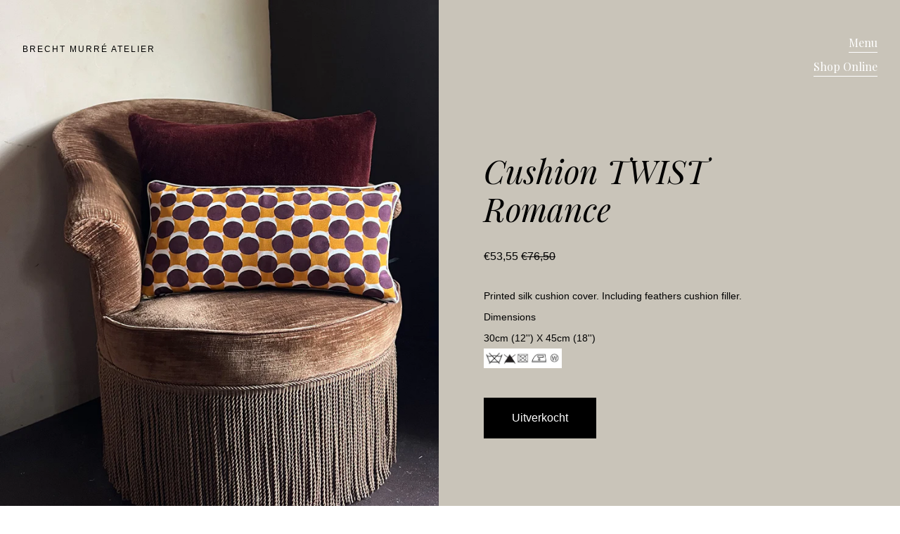

--- FILE ---
content_type: text/html; charset=utf-8
request_url: https://brechtmurreatelier.nl/products/cushion-twist-romance
body_size: 12383
content:
<!doctype html>
<!--[if IE 9]> <html class="ie9 no-js supports-no-cookies" lang="nl"> <![endif]-->
<!--[if (gt IE 9)|!(IE)]><!--> <html class="no-js supports-no-cookies" lang="nl"> <!--<![endif]-->
<head>
  <meta charset="utf-8">
  <meta http-equiv="X-UA-Compatible" content="IE=edge">
  <meta name="viewport" content="width=device-width,initial-scale=1">
  <meta name="theme-color" content="#c4cdd5">
  <link rel="canonical" href="https://brechtmurreatelier.nl/products/cushion-twist-romance"><link rel="shortcut icon" href="//brechtmurreatelier.nl/cdn/shop/files/Vreeland_MGL9594_32x32.jpg?v=1613718105" type="image/png"><title>Cushion TWIST Romance
&ndash; Brecht Murré Atelier</title><meta name="description" content="Printed silk cushion cover. Including feathers cushion filler.  Dimensions30cm (12&#39;&#39;) X 45cm (18&#39;&#39;)">


<meta property="og:site_name" content="Brecht Murré Atelier">
<meta property="og:url" content="https://brechtmurreatelier.nl/products/cushion-twist-romance">
<meta property="og:title" content="Cushion TWIST Romance">
<meta property="og:type" content="product">
<meta property="og:description" content="Printed silk cushion cover. Including feathers cushion filler.  Dimensions30cm (12&#39;&#39;) X 45cm (18&#39;&#39;)"><meta property="product:availability" content="oos">
  <meta property="product:price:amount" content="53,55">
  <meta property="product:price:currency" content="EUR"><meta property="og:image" content="http://brechtmurreatelier.nl/cdn/shop/files/NATWISTromancekussen.jpg?v=1717841356">
      <meta property="og:image:secure_url" content="https://brechtmurreatelier.nl/cdn/shop/files/NATWISTromancekussen.jpg?v=1717841356">
      <meta property="og:image:width" content="1080">
      <meta property="og:image:height" content="1350">
      <meta property="og:image:alt" content="Cushion TWIST Romance"><meta property="og:image" content="http://brechtmurreatelier.nl/cdn/shop/files/NA_TWIST_romance_2.jpg?v=1717841376">
      <meta property="og:image:secure_url" content="https://brechtmurreatelier.nl/cdn/shop/files/NA_TWIST_romance_2.jpg?v=1717841376">
      <meta property="og:image:width" content="1080">
      <meta property="og:image:height" content="1350">
      <meta property="og:image:alt" content="Cushion TWIST Romance"><meta property="og:image" content="http://brechtmurreatelier.nl/cdn/shop/files/NA_TWIST_romance_3.jpg?v=1717841389">
      <meta property="og:image:secure_url" content="https://brechtmurreatelier.nl/cdn/shop/files/NA_TWIST_romance_3.jpg?v=1717841389">
      <meta property="og:image:width" content="1080">
      <meta property="og:image:height" content="1350">
      <meta property="og:image:alt" content="Cushion TWIST Romance">

<meta name="twitter:site" content="@">
<meta name="twitter:card" content="summary_large_image">
<meta name="twitter:title" content="Cushion TWIST Romance">
<meta name="twitter:description" content="Printed silk cushion cover. Including feathers cushion filler.  Dimensions30cm (12&#39;&#39;) X 45cm (18&#39;&#39;)">

  
<link type="text/css" href="//brechtmurreatelier.nl/cdn/shop/t/13/assets/layout.theme.styleLiquid.scss.css?v=75789508706063305271702134053" rel="stylesheet"><link type="text/css" href="//brechtmurreatelier.nl/cdn/shop/t/13/assets/layout.theme.css?v=19006012844737405331702134053" rel="stylesheet">
  <style>
@import url('https://fonts.googleapis.com/css?family=Playfair+Display:400,400i,700,700i');

  :root {
    --color-accent: #c4cdd5;
    --color-body-text: #161d25;
    --color-main-background: #fff;
    --color-border: #849bb6;

    --font-heading: Helvetica, Arial, sans-serif;
    --font-body: Helvetica, Arial, sans-serif;
    --font-body-weight: 400;
    --font-body-style: normal;
    --font-body-bold-weight: bold;
  }
</style>


  <script>
    document.documentElement.className = document.documentElement.className.replace('no-js', '');

    window.theme = {
      strings: {
        addToCart: "In winkelmandje",
        soldOut: "Uitverkocht",
        unavailable: "Niet beschikbaar"
      },
      moneyFormat: "€{{amount_with_comma_separator}}"
    };
  </script>

  
<script type="text/javascript" src="//brechtmurreatelier.nl/cdn/shop/t/13/assets/vendors@layout.theme.js?v=92900337731366733131702134053" defer="defer"></script><script type="text/javascript" src="//brechtmurreatelier.nl/cdn/shop/t/13/assets/layout.theme.js?v=42287437931168702311702134053" defer="defer"></script><link rel="prefetch" href="//brechtmurreatelier.nl/cdn/shop/t/13/assets/template.gift_card.js?v=142788731652266432591702134053" as="script"><script type="text/javascript" src="//brechtmurreatelier.nl/cdn/shop/t/13/assets/template.index@template.product.js?v=162336424081820523461702134053" defer="defer"></script><link rel="prefetch" href="//brechtmurreatelier.nl/cdn/shop/t/13/assets/template.index.js?v=173660789896870023331702134053" as="script"><script type="text/javascript" src="//brechtmurreatelier.nl/cdn/shop/t/13/assets/template.product.js?v=114693229696527215931702134053" defer="defer"></script><link rel="prefetch" href="//brechtmurreatelier.nl/cdn/shop/t/13/assets/template.addresses.js?v=70338079758873444711702134053" as="script"><link rel="prefetch" href="//brechtmurreatelier.nl/cdn/shop/t/13/assets/template.login.js?v=41476379870870395031702134053" as="script">

  <script>window.performance && window.performance.mark && window.performance.mark('shopify.content_for_header.start');</script><meta id="shopify-digital-wallet" name="shopify-digital-wallet" content="/506822717/digital_wallets/dialog">
<meta name="shopify-checkout-api-token" content="5a16676343ad8cabb358cf55ee955eac">
<link rel="alternate" type="application/json+oembed" href="https://brechtmurreatelier.nl/products/cushion-twist-romance.oembed">
<script async="async" src="/checkouts/internal/preloads.js?locale=nl-NL"></script>
<link rel="preconnect" href="https://shop.app" crossorigin="anonymous">
<script async="async" src="https://shop.app/checkouts/internal/preloads.js?locale=nl-NL&shop_id=506822717" crossorigin="anonymous"></script>
<script id="apple-pay-shop-capabilities" type="application/json">{"shopId":506822717,"countryCode":"NL","currencyCode":"EUR","merchantCapabilities":["supports3DS"],"merchantId":"gid:\/\/shopify\/Shop\/506822717","merchantName":"Brecht Murré Atelier","requiredBillingContactFields":["postalAddress","email"],"requiredShippingContactFields":["postalAddress","email"],"shippingType":"shipping","supportedNetworks":["visa","maestro","masterCard","amex"],"total":{"type":"pending","label":"Brecht Murré Atelier","amount":"1.00"},"shopifyPaymentsEnabled":true,"supportsSubscriptions":true}</script>
<script id="shopify-features" type="application/json">{"accessToken":"5a16676343ad8cabb358cf55ee955eac","betas":["rich-media-storefront-analytics"],"domain":"brechtmurreatelier.nl","predictiveSearch":true,"shopId":506822717,"locale":"nl"}</script>
<script>var Shopify = Shopify || {};
Shopify.shop = "brechtmurre.myshopify.com";
Shopify.locale = "nl";
Shopify.currency = {"active":"EUR","rate":"1.0"};
Shopify.country = "NL";
Shopify.theme = {"name":"Brecht murre 2.0","id":156024734023,"schema_name":"Starter theme","schema_version":"1.0.0","theme_store_id":null,"role":"main"};
Shopify.theme.handle = "null";
Shopify.theme.style = {"id":null,"handle":null};
Shopify.cdnHost = "brechtmurreatelier.nl/cdn";
Shopify.routes = Shopify.routes || {};
Shopify.routes.root = "/";</script>
<script type="module">!function(o){(o.Shopify=o.Shopify||{}).modules=!0}(window);</script>
<script>!function(o){function n(){var o=[];function n(){o.push(Array.prototype.slice.apply(arguments))}return n.q=o,n}var t=o.Shopify=o.Shopify||{};t.loadFeatures=n(),t.autoloadFeatures=n()}(window);</script>
<script>
  window.ShopifyPay = window.ShopifyPay || {};
  window.ShopifyPay.apiHost = "shop.app\/pay";
  window.ShopifyPay.redirectState = null;
</script>
<script id="shop-js-analytics" type="application/json">{"pageType":"product"}</script>
<script defer="defer" async type="module" src="//brechtmurreatelier.nl/cdn/shopifycloud/shop-js/modules/v2/client.init-shop-cart-sync_CwGft62q.nl.esm.js"></script>
<script defer="defer" async type="module" src="//brechtmurreatelier.nl/cdn/shopifycloud/shop-js/modules/v2/chunk.common_BAeYDmFP.esm.js"></script>
<script defer="defer" async type="module" src="//brechtmurreatelier.nl/cdn/shopifycloud/shop-js/modules/v2/chunk.modal_B9qqLDBC.esm.js"></script>
<script type="module">
  await import("//brechtmurreatelier.nl/cdn/shopifycloud/shop-js/modules/v2/client.init-shop-cart-sync_CwGft62q.nl.esm.js");
await import("//brechtmurreatelier.nl/cdn/shopifycloud/shop-js/modules/v2/chunk.common_BAeYDmFP.esm.js");
await import("//brechtmurreatelier.nl/cdn/shopifycloud/shop-js/modules/v2/chunk.modal_B9qqLDBC.esm.js");

  window.Shopify.SignInWithShop?.initShopCartSync?.({"fedCMEnabled":true,"windoidEnabled":true});

</script>
<script>
  window.Shopify = window.Shopify || {};
  if (!window.Shopify.featureAssets) window.Shopify.featureAssets = {};
  window.Shopify.featureAssets['shop-js'] = {"shop-cart-sync":["modules/v2/client.shop-cart-sync_DYxNzuQz.nl.esm.js","modules/v2/chunk.common_BAeYDmFP.esm.js","modules/v2/chunk.modal_B9qqLDBC.esm.js"],"init-fed-cm":["modules/v2/client.init-fed-cm_CjDsDcAw.nl.esm.js","modules/v2/chunk.common_BAeYDmFP.esm.js","modules/v2/chunk.modal_B9qqLDBC.esm.js"],"shop-cash-offers":["modules/v2/client.shop-cash-offers_ClkbB2SN.nl.esm.js","modules/v2/chunk.common_BAeYDmFP.esm.js","modules/v2/chunk.modal_B9qqLDBC.esm.js"],"shop-login-button":["modules/v2/client.shop-login-button_WLp3fA_k.nl.esm.js","modules/v2/chunk.common_BAeYDmFP.esm.js","modules/v2/chunk.modal_B9qqLDBC.esm.js"],"pay-button":["modules/v2/client.pay-button_CMzcDx7A.nl.esm.js","modules/v2/chunk.common_BAeYDmFP.esm.js","modules/v2/chunk.modal_B9qqLDBC.esm.js"],"shop-button":["modules/v2/client.shop-button_C5HrfeZa.nl.esm.js","modules/v2/chunk.common_BAeYDmFP.esm.js","modules/v2/chunk.modal_B9qqLDBC.esm.js"],"avatar":["modules/v2/client.avatar_BTnouDA3.nl.esm.js"],"init-windoid":["modules/v2/client.init-windoid_BPUgzmVN.nl.esm.js","modules/v2/chunk.common_BAeYDmFP.esm.js","modules/v2/chunk.modal_B9qqLDBC.esm.js"],"init-shop-for-new-customer-accounts":["modules/v2/client.init-shop-for-new-customer-accounts_C_53TFWp.nl.esm.js","modules/v2/client.shop-login-button_WLp3fA_k.nl.esm.js","modules/v2/chunk.common_BAeYDmFP.esm.js","modules/v2/chunk.modal_B9qqLDBC.esm.js"],"init-shop-email-lookup-coordinator":["modules/v2/client.init-shop-email-lookup-coordinator_BuZJWlrC.nl.esm.js","modules/v2/chunk.common_BAeYDmFP.esm.js","modules/v2/chunk.modal_B9qqLDBC.esm.js"],"init-shop-cart-sync":["modules/v2/client.init-shop-cart-sync_CwGft62q.nl.esm.js","modules/v2/chunk.common_BAeYDmFP.esm.js","modules/v2/chunk.modal_B9qqLDBC.esm.js"],"shop-toast-manager":["modules/v2/client.shop-toast-manager_3XRE_uEZ.nl.esm.js","modules/v2/chunk.common_BAeYDmFP.esm.js","modules/v2/chunk.modal_B9qqLDBC.esm.js"],"init-customer-accounts":["modules/v2/client.init-customer-accounts_DmSKRkZb.nl.esm.js","modules/v2/client.shop-login-button_WLp3fA_k.nl.esm.js","modules/v2/chunk.common_BAeYDmFP.esm.js","modules/v2/chunk.modal_B9qqLDBC.esm.js"],"init-customer-accounts-sign-up":["modules/v2/client.init-customer-accounts-sign-up_CeYkBAph.nl.esm.js","modules/v2/client.shop-login-button_WLp3fA_k.nl.esm.js","modules/v2/chunk.common_BAeYDmFP.esm.js","modules/v2/chunk.modal_B9qqLDBC.esm.js"],"shop-follow-button":["modules/v2/client.shop-follow-button_EFIbvYjS.nl.esm.js","modules/v2/chunk.common_BAeYDmFP.esm.js","modules/v2/chunk.modal_B9qqLDBC.esm.js"],"checkout-modal":["modules/v2/client.checkout-modal_D8HUqXhX.nl.esm.js","modules/v2/chunk.common_BAeYDmFP.esm.js","modules/v2/chunk.modal_B9qqLDBC.esm.js"],"shop-login":["modules/v2/client.shop-login_BUSqPzuV.nl.esm.js","modules/v2/chunk.common_BAeYDmFP.esm.js","modules/v2/chunk.modal_B9qqLDBC.esm.js"],"lead-capture":["modules/v2/client.lead-capture_CFcRSnZi.nl.esm.js","modules/v2/chunk.common_BAeYDmFP.esm.js","modules/v2/chunk.modal_B9qqLDBC.esm.js"],"payment-terms":["modules/v2/client.payment-terms_DBKgFsWx.nl.esm.js","modules/v2/chunk.common_BAeYDmFP.esm.js","modules/v2/chunk.modal_B9qqLDBC.esm.js"]};
</script>
<script>(function() {
  var isLoaded = false;
  function asyncLoad() {
    if (isLoaded) return;
    isLoaded = true;
    var urls = ["https:\/\/chimpstatic.com\/mcjs-connected\/js\/users\/9f97cb6b8864a3f6672df7d28\/ac7d3f5db6d13b756d6af28c0.js?shop=brechtmurre.myshopify.com"];
    for (var i = 0; i < urls.length; i++) {
      var s = document.createElement('script');
      s.type = 'text/javascript';
      s.async = true;
      s.src = urls[i];
      var x = document.getElementsByTagName('script')[0];
      x.parentNode.insertBefore(s, x);
    }
  };
  if(window.attachEvent) {
    window.attachEvent('onload', asyncLoad);
  } else {
    window.addEventListener('load', asyncLoad, false);
  }
})();</script>
<script id="__st">var __st={"a":506822717,"offset":3600,"reqid":"1d2a78bf-ec93-41b0-a6c1-14a91015908a-1769102104","pageurl":"brechtmurreatelier.nl\/products\/cushion-twist-romance","u":"033a4dc4d8e8","p":"product","rtyp":"product","rid":9263409299783};</script>
<script>window.ShopifyPaypalV4VisibilityTracking = true;</script>
<script id="captcha-bootstrap">!function(){'use strict';const t='contact',e='account',n='new_comment',o=[[t,t],['blogs',n],['comments',n],[t,'customer']],c=[[e,'customer_login'],[e,'guest_login'],[e,'recover_customer_password'],[e,'create_customer']],r=t=>t.map((([t,e])=>`form[action*='/${t}']:not([data-nocaptcha='true']) input[name='form_type'][value='${e}']`)).join(','),a=t=>()=>t?[...document.querySelectorAll(t)].map((t=>t.form)):[];function s(){const t=[...o],e=r(t);return a(e)}const i='password',u='form_key',d=['recaptcha-v3-token','g-recaptcha-response','h-captcha-response',i],f=()=>{try{return window.sessionStorage}catch{return}},m='__shopify_v',_=t=>t.elements[u];function p(t,e,n=!1){try{const o=window.sessionStorage,c=JSON.parse(o.getItem(e)),{data:r}=function(t){const{data:e,action:n}=t;return t[m]||n?{data:e,action:n}:{data:t,action:n}}(c);for(const[e,n]of Object.entries(r))t.elements[e]&&(t.elements[e].value=n);n&&o.removeItem(e)}catch(o){console.error('form repopulation failed',{error:o})}}const l='form_type',E='cptcha';function T(t){t.dataset[E]=!0}const w=window,h=w.document,L='Shopify',v='ce_forms',y='captcha';let A=!1;((t,e)=>{const n=(g='f06e6c50-85a8-45c8-87d0-21a2b65856fe',I='https://cdn.shopify.com/shopifycloud/storefront-forms-hcaptcha/ce_storefront_forms_captcha_hcaptcha.v1.5.2.iife.js',D={infoText:'Beschermd door hCaptcha',privacyText:'Privacy',termsText:'Voorwaarden'},(t,e,n)=>{const o=w[L][v],c=o.bindForm;if(c)return c(t,g,e,D).then(n);var r;o.q.push([[t,g,e,D],n]),r=I,A||(h.body.append(Object.assign(h.createElement('script'),{id:'captcha-provider',async:!0,src:r})),A=!0)});var g,I,D;w[L]=w[L]||{},w[L][v]=w[L][v]||{},w[L][v].q=[],w[L][y]=w[L][y]||{},w[L][y].protect=function(t,e){n(t,void 0,e),T(t)},Object.freeze(w[L][y]),function(t,e,n,w,h,L){const[v,y,A,g]=function(t,e,n){const i=e?o:[],u=t?c:[],d=[...i,...u],f=r(d),m=r(i),_=r(d.filter((([t,e])=>n.includes(e))));return[a(f),a(m),a(_),s()]}(w,h,L),I=t=>{const e=t.target;return e instanceof HTMLFormElement?e:e&&e.form},D=t=>v().includes(t);t.addEventListener('submit',(t=>{const e=I(t);if(!e)return;const n=D(e)&&!e.dataset.hcaptchaBound&&!e.dataset.recaptchaBound,o=_(e),c=g().includes(e)&&(!o||!o.value);(n||c)&&t.preventDefault(),c&&!n&&(function(t){try{if(!f())return;!function(t){const e=f();if(!e)return;const n=_(t);if(!n)return;const o=n.value;o&&e.removeItem(o)}(t);const e=Array.from(Array(32),(()=>Math.random().toString(36)[2])).join('');!function(t,e){_(t)||t.append(Object.assign(document.createElement('input'),{type:'hidden',name:u})),t.elements[u].value=e}(t,e),function(t,e){const n=f();if(!n)return;const o=[...t.querySelectorAll(`input[type='${i}']`)].map((({name:t})=>t)),c=[...d,...o],r={};for(const[a,s]of new FormData(t).entries())c.includes(a)||(r[a]=s);n.setItem(e,JSON.stringify({[m]:1,action:t.action,data:r}))}(t,e)}catch(e){console.error('failed to persist form',e)}}(e),e.submit())}));const S=(t,e)=>{t&&!t.dataset[E]&&(n(t,e.some((e=>e===t))),T(t))};for(const o of['focusin','change'])t.addEventListener(o,(t=>{const e=I(t);D(e)&&S(e,y())}));const B=e.get('form_key'),M=e.get(l),P=B&&M;t.addEventListener('DOMContentLoaded',(()=>{const t=y();if(P)for(const e of t)e.elements[l].value===M&&p(e,B);[...new Set([...A(),...v().filter((t=>'true'===t.dataset.shopifyCaptcha))])].forEach((e=>S(e,t)))}))}(h,new URLSearchParams(w.location.search),n,t,e,['guest_login'])})(!0,!0)}();</script>
<script integrity="sha256-4kQ18oKyAcykRKYeNunJcIwy7WH5gtpwJnB7kiuLZ1E=" data-source-attribution="shopify.loadfeatures" defer="defer" src="//brechtmurreatelier.nl/cdn/shopifycloud/storefront/assets/storefront/load_feature-a0a9edcb.js" crossorigin="anonymous"></script>
<script crossorigin="anonymous" defer="defer" src="//brechtmurreatelier.nl/cdn/shopifycloud/storefront/assets/shopify_pay/storefront-65b4c6d7.js?v=20250812"></script>
<script data-source-attribution="shopify.dynamic_checkout.dynamic.init">var Shopify=Shopify||{};Shopify.PaymentButton=Shopify.PaymentButton||{isStorefrontPortableWallets:!0,init:function(){window.Shopify.PaymentButton.init=function(){};var t=document.createElement("script");t.src="https://brechtmurreatelier.nl/cdn/shopifycloud/portable-wallets/latest/portable-wallets.nl.js",t.type="module",document.head.appendChild(t)}};
</script>
<script data-source-attribution="shopify.dynamic_checkout.buyer_consent">
  function portableWalletsHideBuyerConsent(e){var t=document.getElementById("shopify-buyer-consent"),n=document.getElementById("shopify-subscription-policy-button");t&&n&&(t.classList.add("hidden"),t.setAttribute("aria-hidden","true"),n.removeEventListener("click",e))}function portableWalletsShowBuyerConsent(e){var t=document.getElementById("shopify-buyer-consent"),n=document.getElementById("shopify-subscription-policy-button");t&&n&&(t.classList.remove("hidden"),t.removeAttribute("aria-hidden"),n.addEventListener("click",e))}window.Shopify?.PaymentButton&&(window.Shopify.PaymentButton.hideBuyerConsent=portableWalletsHideBuyerConsent,window.Shopify.PaymentButton.showBuyerConsent=portableWalletsShowBuyerConsent);
</script>
<script data-source-attribution="shopify.dynamic_checkout.cart.bootstrap">document.addEventListener("DOMContentLoaded",(function(){function t(){return document.querySelector("shopify-accelerated-checkout-cart, shopify-accelerated-checkout")}if(t())Shopify.PaymentButton.init();else{new MutationObserver((function(e,n){t()&&(Shopify.PaymentButton.init(),n.disconnect())})).observe(document.body,{childList:!0,subtree:!0})}}));
</script>
<link id="shopify-accelerated-checkout-styles" rel="stylesheet" media="screen" href="https://brechtmurreatelier.nl/cdn/shopifycloud/portable-wallets/latest/accelerated-checkout-backwards-compat.css" crossorigin="anonymous">
<style id="shopify-accelerated-checkout-cart">
        #shopify-buyer-consent {
  margin-top: 1em;
  display: inline-block;
  width: 100%;
}

#shopify-buyer-consent.hidden {
  display: none;
}

#shopify-subscription-policy-button {
  background: none;
  border: none;
  padding: 0;
  text-decoration: underline;
  font-size: inherit;
  cursor: pointer;
}

#shopify-subscription-policy-button::before {
  box-shadow: none;
}

      </style>

<script>window.performance && window.performance.mark && window.performance.mark('shopify.content_for_header.end');</script>

<link href="https://monorail-edge.shopifysvc.com" rel="dns-prefetch">
<script>(function(){if ("sendBeacon" in navigator && "performance" in window) {try {var session_token_from_headers = performance.getEntriesByType('navigation')[0].serverTiming.find(x => x.name == '_s').description;} catch {var session_token_from_headers = undefined;}var session_cookie_matches = document.cookie.match(/_shopify_s=([^;]*)/);var session_token_from_cookie = session_cookie_matches && session_cookie_matches.length === 2 ? session_cookie_matches[1] : "";var session_token = session_token_from_headers || session_token_from_cookie || "";function handle_abandonment_event(e) {var entries = performance.getEntries().filter(function(entry) {return /monorail-edge.shopifysvc.com/.test(entry.name);});if (!window.abandonment_tracked && entries.length === 0) {window.abandonment_tracked = true;var currentMs = Date.now();var navigation_start = performance.timing.navigationStart;var payload = {shop_id: 506822717,url: window.location.href,navigation_start,duration: currentMs - navigation_start,session_token,page_type: "product"};window.navigator.sendBeacon("https://monorail-edge.shopifysvc.com/v1/produce", JSON.stringify({schema_id: "online_store_buyer_site_abandonment/1.1",payload: payload,metadata: {event_created_at_ms: currentMs,event_sent_at_ms: currentMs}}));}}window.addEventListener('pagehide', handle_abandonment_event);}}());</script>
<script id="web-pixels-manager-setup">(function e(e,d,r,n,o){if(void 0===o&&(o={}),!Boolean(null===(a=null===(i=window.Shopify)||void 0===i?void 0:i.analytics)||void 0===a?void 0:a.replayQueue)){var i,a;window.Shopify=window.Shopify||{};var t=window.Shopify;t.analytics=t.analytics||{};var s=t.analytics;s.replayQueue=[],s.publish=function(e,d,r){return s.replayQueue.push([e,d,r]),!0};try{self.performance.mark("wpm:start")}catch(e){}var l=function(){var e={modern:/Edge?\/(1{2}[4-9]|1[2-9]\d|[2-9]\d{2}|\d{4,})\.\d+(\.\d+|)|Firefox\/(1{2}[4-9]|1[2-9]\d|[2-9]\d{2}|\d{4,})\.\d+(\.\d+|)|Chrom(ium|e)\/(9{2}|\d{3,})\.\d+(\.\d+|)|(Maci|X1{2}).+ Version\/(15\.\d+|(1[6-9]|[2-9]\d|\d{3,})\.\d+)([,.]\d+|)( \(\w+\)|)( Mobile\/\w+|) Safari\/|Chrome.+OPR\/(9{2}|\d{3,})\.\d+\.\d+|(CPU[ +]OS|iPhone[ +]OS|CPU[ +]iPhone|CPU IPhone OS|CPU iPad OS)[ +]+(15[._]\d+|(1[6-9]|[2-9]\d|\d{3,})[._]\d+)([._]\d+|)|Android:?[ /-](13[3-9]|1[4-9]\d|[2-9]\d{2}|\d{4,})(\.\d+|)(\.\d+|)|Android.+Firefox\/(13[5-9]|1[4-9]\d|[2-9]\d{2}|\d{4,})\.\d+(\.\d+|)|Android.+Chrom(ium|e)\/(13[3-9]|1[4-9]\d|[2-9]\d{2}|\d{4,})\.\d+(\.\d+|)|SamsungBrowser\/([2-9]\d|\d{3,})\.\d+/,legacy:/Edge?\/(1[6-9]|[2-9]\d|\d{3,})\.\d+(\.\d+|)|Firefox\/(5[4-9]|[6-9]\d|\d{3,})\.\d+(\.\d+|)|Chrom(ium|e)\/(5[1-9]|[6-9]\d|\d{3,})\.\d+(\.\d+|)([\d.]+$|.*Safari\/(?![\d.]+ Edge\/[\d.]+$))|(Maci|X1{2}).+ Version\/(10\.\d+|(1[1-9]|[2-9]\d|\d{3,})\.\d+)([,.]\d+|)( \(\w+\)|)( Mobile\/\w+|) Safari\/|Chrome.+OPR\/(3[89]|[4-9]\d|\d{3,})\.\d+\.\d+|(CPU[ +]OS|iPhone[ +]OS|CPU[ +]iPhone|CPU IPhone OS|CPU iPad OS)[ +]+(10[._]\d+|(1[1-9]|[2-9]\d|\d{3,})[._]\d+)([._]\d+|)|Android:?[ /-](13[3-9]|1[4-9]\d|[2-9]\d{2}|\d{4,})(\.\d+|)(\.\d+|)|Mobile Safari.+OPR\/([89]\d|\d{3,})\.\d+\.\d+|Android.+Firefox\/(13[5-9]|1[4-9]\d|[2-9]\d{2}|\d{4,})\.\d+(\.\d+|)|Android.+Chrom(ium|e)\/(13[3-9]|1[4-9]\d|[2-9]\d{2}|\d{4,})\.\d+(\.\d+|)|Android.+(UC? ?Browser|UCWEB|U3)[ /]?(15\.([5-9]|\d{2,})|(1[6-9]|[2-9]\d|\d{3,})\.\d+)\.\d+|SamsungBrowser\/(5\.\d+|([6-9]|\d{2,})\.\d+)|Android.+MQ{2}Browser\/(14(\.(9|\d{2,})|)|(1[5-9]|[2-9]\d|\d{3,})(\.\d+|))(\.\d+|)|K[Aa][Ii]OS\/(3\.\d+|([4-9]|\d{2,})\.\d+)(\.\d+|)/},d=e.modern,r=e.legacy,n=navigator.userAgent;return n.match(d)?"modern":n.match(r)?"legacy":"unknown"}(),u="modern"===l?"modern":"legacy",c=(null!=n?n:{modern:"",legacy:""})[u],f=function(e){return[e.baseUrl,"/wpm","/b",e.hashVersion,"modern"===e.buildTarget?"m":"l",".js"].join("")}({baseUrl:d,hashVersion:r,buildTarget:u}),m=function(e){var d=e.version,r=e.bundleTarget,n=e.surface,o=e.pageUrl,i=e.monorailEndpoint;return{emit:function(e){var a=e.status,t=e.errorMsg,s=(new Date).getTime(),l=JSON.stringify({metadata:{event_sent_at_ms:s},events:[{schema_id:"web_pixels_manager_load/3.1",payload:{version:d,bundle_target:r,page_url:o,status:a,surface:n,error_msg:t},metadata:{event_created_at_ms:s}}]});if(!i)return console&&console.warn&&console.warn("[Web Pixels Manager] No Monorail endpoint provided, skipping logging."),!1;try{return self.navigator.sendBeacon.bind(self.navigator)(i,l)}catch(e){}var u=new XMLHttpRequest;try{return u.open("POST",i,!0),u.setRequestHeader("Content-Type","text/plain"),u.send(l),!0}catch(e){return console&&console.warn&&console.warn("[Web Pixels Manager] Got an unhandled error while logging to Monorail."),!1}}}}({version:r,bundleTarget:l,surface:e.surface,pageUrl:self.location.href,monorailEndpoint:e.monorailEndpoint});try{o.browserTarget=l,function(e){var d=e.src,r=e.async,n=void 0===r||r,o=e.onload,i=e.onerror,a=e.sri,t=e.scriptDataAttributes,s=void 0===t?{}:t,l=document.createElement("script"),u=document.querySelector("head"),c=document.querySelector("body");if(l.async=n,l.src=d,a&&(l.integrity=a,l.crossOrigin="anonymous"),s)for(var f in s)if(Object.prototype.hasOwnProperty.call(s,f))try{l.dataset[f]=s[f]}catch(e){}if(o&&l.addEventListener("load",o),i&&l.addEventListener("error",i),u)u.appendChild(l);else{if(!c)throw new Error("Did not find a head or body element to append the script");c.appendChild(l)}}({src:f,async:!0,onload:function(){if(!function(){var e,d;return Boolean(null===(d=null===(e=window.Shopify)||void 0===e?void 0:e.analytics)||void 0===d?void 0:d.initialized)}()){var d=window.webPixelsManager.init(e)||void 0;if(d){var r=window.Shopify.analytics;r.replayQueue.forEach((function(e){var r=e[0],n=e[1],o=e[2];d.publishCustomEvent(r,n,o)})),r.replayQueue=[],r.publish=d.publishCustomEvent,r.visitor=d.visitor,r.initialized=!0}}},onerror:function(){return m.emit({status:"failed",errorMsg:"".concat(f," has failed to load")})},sri:function(e){var d=/^sha384-[A-Za-z0-9+/=]+$/;return"string"==typeof e&&d.test(e)}(c)?c:"",scriptDataAttributes:o}),m.emit({status:"loading"})}catch(e){m.emit({status:"failed",errorMsg:(null==e?void 0:e.message)||"Unknown error"})}}})({shopId: 506822717,storefrontBaseUrl: "https://brechtmurreatelier.nl",extensionsBaseUrl: "https://extensions.shopifycdn.com/cdn/shopifycloud/web-pixels-manager",monorailEndpoint: "https://monorail-edge.shopifysvc.com/unstable/produce_batch",surface: "storefront-renderer",enabledBetaFlags: ["2dca8a86"],webPixelsConfigList: [{"id":"400392519","configuration":"{\"pixel_id\":\"844758739378639\",\"pixel_type\":\"facebook_pixel\",\"metaapp_system_user_token\":\"-\"}","eventPayloadVersion":"v1","runtimeContext":"OPEN","scriptVersion":"ca16bc87fe92b6042fbaa3acc2fbdaa6","type":"APP","apiClientId":2329312,"privacyPurposes":["ANALYTICS","MARKETING","SALE_OF_DATA"],"dataSharingAdjustments":{"protectedCustomerApprovalScopes":["read_customer_address","read_customer_email","read_customer_name","read_customer_personal_data","read_customer_phone"]}},{"id":"shopify-app-pixel","configuration":"{}","eventPayloadVersion":"v1","runtimeContext":"STRICT","scriptVersion":"0450","apiClientId":"shopify-pixel","type":"APP","privacyPurposes":["ANALYTICS","MARKETING"]},{"id":"shopify-custom-pixel","eventPayloadVersion":"v1","runtimeContext":"LAX","scriptVersion":"0450","apiClientId":"shopify-pixel","type":"CUSTOM","privacyPurposes":["ANALYTICS","MARKETING"]}],isMerchantRequest: false,initData: {"shop":{"name":"Brecht Murré Atelier","paymentSettings":{"currencyCode":"EUR"},"myshopifyDomain":"brechtmurre.myshopify.com","countryCode":"NL","storefrontUrl":"https:\/\/brechtmurreatelier.nl"},"customer":null,"cart":null,"checkout":null,"productVariants":[{"price":{"amount":53.55,"currencyCode":"EUR"},"product":{"title":"Cushion TWIST Romance","vendor":"Brecht Murré Atelier","id":"9263409299783","untranslatedTitle":"Cushion TWIST Romance","url":"\/products\/cushion-twist-romance","type":"Cushion cover"},"id":"49670048121159","image":{"src":"\/\/brechtmurreatelier.nl\/cdn\/shop\/files\/NATWISTromancekussen.jpg?v=1717841356"},"sku":"","title":"Default Title","untranslatedTitle":"Default Title"}],"purchasingCompany":null},},"https://brechtmurreatelier.nl/cdn","fcfee988w5aeb613cpc8e4bc33m6693e112",{"modern":"","legacy":""},{"shopId":"506822717","storefrontBaseUrl":"https:\/\/brechtmurreatelier.nl","extensionBaseUrl":"https:\/\/extensions.shopifycdn.com\/cdn\/shopifycloud\/web-pixels-manager","surface":"storefront-renderer","enabledBetaFlags":"[\"2dca8a86\"]","isMerchantRequest":"false","hashVersion":"fcfee988w5aeb613cpc8e4bc33m6693e112","publish":"custom","events":"[[\"page_viewed\",{}],[\"product_viewed\",{\"productVariant\":{\"price\":{\"amount\":53.55,\"currencyCode\":\"EUR\"},\"product\":{\"title\":\"Cushion TWIST Romance\",\"vendor\":\"Brecht Murré Atelier\",\"id\":\"9263409299783\",\"untranslatedTitle\":\"Cushion TWIST Romance\",\"url\":\"\/products\/cushion-twist-romance\",\"type\":\"Cushion cover\"},\"id\":\"49670048121159\",\"image\":{\"src\":\"\/\/brechtmurreatelier.nl\/cdn\/shop\/files\/NATWISTromancekussen.jpg?v=1717841356\"},\"sku\":\"\",\"title\":\"Default Title\",\"untranslatedTitle\":\"Default Title\"}}]]"});</script><script>
  window.ShopifyAnalytics = window.ShopifyAnalytics || {};
  window.ShopifyAnalytics.meta = window.ShopifyAnalytics.meta || {};
  window.ShopifyAnalytics.meta.currency = 'EUR';
  var meta = {"product":{"id":9263409299783,"gid":"gid:\/\/shopify\/Product\/9263409299783","vendor":"Brecht Murré Atelier","type":"Cushion cover","handle":"cushion-twist-romance","variants":[{"id":49670048121159,"price":5355,"name":"Cushion TWIST Romance","public_title":null,"sku":""}],"remote":false},"page":{"pageType":"product","resourceType":"product","resourceId":9263409299783,"requestId":"1d2a78bf-ec93-41b0-a6c1-14a91015908a-1769102104"}};
  for (var attr in meta) {
    window.ShopifyAnalytics.meta[attr] = meta[attr];
  }
</script>
<script class="analytics">
  (function () {
    var customDocumentWrite = function(content) {
      var jquery = null;

      if (window.jQuery) {
        jquery = window.jQuery;
      } else if (window.Checkout && window.Checkout.$) {
        jquery = window.Checkout.$;
      }

      if (jquery) {
        jquery('body').append(content);
      }
    };

    var hasLoggedConversion = function(token) {
      if (token) {
        return document.cookie.indexOf('loggedConversion=' + token) !== -1;
      }
      return false;
    }

    var setCookieIfConversion = function(token) {
      if (token) {
        var twoMonthsFromNow = new Date(Date.now());
        twoMonthsFromNow.setMonth(twoMonthsFromNow.getMonth() + 2);

        document.cookie = 'loggedConversion=' + token + '; expires=' + twoMonthsFromNow;
      }
    }

    var trekkie = window.ShopifyAnalytics.lib = window.trekkie = window.trekkie || [];
    if (trekkie.integrations) {
      return;
    }
    trekkie.methods = [
      'identify',
      'page',
      'ready',
      'track',
      'trackForm',
      'trackLink'
    ];
    trekkie.factory = function(method) {
      return function() {
        var args = Array.prototype.slice.call(arguments);
        args.unshift(method);
        trekkie.push(args);
        return trekkie;
      };
    };
    for (var i = 0; i < trekkie.methods.length; i++) {
      var key = trekkie.methods[i];
      trekkie[key] = trekkie.factory(key);
    }
    trekkie.load = function(config) {
      trekkie.config = config || {};
      trekkie.config.initialDocumentCookie = document.cookie;
      var first = document.getElementsByTagName('script')[0];
      var script = document.createElement('script');
      script.type = 'text/javascript';
      script.onerror = function(e) {
        var scriptFallback = document.createElement('script');
        scriptFallback.type = 'text/javascript';
        scriptFallback.onerror = function(error) {
                var Monorail = {
      produce: function produce(monorailDomain, schemaId, payload) {
        var currentMs = new Date().getTime();
        var event = {
          schema_id: schemaId,
          payload: payload,
          metadata: {
            event_created_at_ms: currentMs,
            event_sent_at_ms: currentMs
          }
        };
        return Monorail.sendRequest("https://" + monorailDomain + "/v1/produce", JSON.stringify(event));
      },
      sendRequest: function sendRequest(endpointUrl, payload) {
        // Try the sendBeacon API
        if (window && window.navigator && typeof window.navigator.sendBeacon === 'function' && typeof window.Blob === 'function' && !Monorail.isIos12()) {
          var blobData = new window.Blob([payload], {
            type: 'text/plain'
          });

          if (window.navigator.sendBeacon(endpointUrl, blobData)) {
            return true;
          } // sendBeacon was not successful

        } // XHR beacon

        var xhr = new XMLHttpRequest();

        try {
          xhr.open('POST', endpointUrl);
          xhr.setRequestHeader('Content-Type', 'text/plain');
          xhr.send(payload);
        } catch (e) {
          console.log(e);
        }

        return false;
      },
      isIos12: function isIos12() {
        return window.navigator.userAgent.lastIndexOf('iPhone; CPU iPhone OS 12_') !== -1 || window.navigator.userAgent.lastIndexOf('iPad; CPU OS 12_') !== -1;
      }
    };
    Monorail.produce('monorail-edge.shopifysvc.com',
      'trekkie_storefront_load_errors/1.1',
      {shop_id: 506822717,
      theme_id: 156024734023,
      app_name: "storefront",
      context_url: window.location.href,
      source_url: "//brechtmurreatelier.nl/cdn/s/trekkie.storefront.46a754ac07d08c656eb845cfbf513dd9a18d4ced.min.js"});

        };
        scriptFallback.async = true;
        scriptFallback.src = '//brechtmurreatelier.nl/cdn/s/trekkie.storefront.46a754ac07d08c656eb845cfbf513dd9a18d4ced.min.js';
        first.parentNode.insertBefore(scriptFallback, first);
      };
      script.async = true;
      script.src = '//brechtmurreatelier.nl/cdn/s/trekkie.storefront.46a754ac07d08c656eb845cfbf513dd9a18d4ced.min.js';
      first.parentNode.insertBefore(script, first);
    };
    trekkie.load(
      {"Trekkie":{"appName":"storefront","development":false,"defaultAttributes":{"shopId":506822717,"isMerchantRequest":null,"themeId":156024734023,"themeCityHash":"13226042926763260972","contentLanguage":"nl","currency":"EUR","eventMetadataId":"66430c22-fea5-4f6e-a6d3-3eae7d1d7b5a"},"isServerSideCookieWritingEnabled":true,"monorailRegion":"shop_domain","enabledBetaFlags":["65f19447"]},"Session Attribution":{},"S2S":{"facebookCapiEnabled":true,"source":"trekkie-storefront-renderer","apiClientId":580111}}
    );

    var loaded = false;
    trekkie.ready(function() {
      if (loaded) return;
      loaded = true;

      window.ShopifyAnalytics.lib = window.trekkie;

      var originalDocumentWrite = document.write;
      document.write = customDocumentWrite;
      try { window.ShopifyAnalytics.merchantGoogleAnalytics.call(this); } catch(error) {};
      document.write = originalDocumentWrite;

      window.ShopifyAnalytics.lib.page(null,{"pageType":"product","resourceType":"product","resourceId":9263409299783,"requestId":"1d2a78bf-ec93-41b0-a6c1-14a91015908a-1769102104","shopifyEmitted":true});

      var match = window.location.pathname.match(/checkouts\/(.+)\/(thank_you|post_purchase)/)
      var token = match? match[1]: undefined;
      if (!hasLoggedConversion(token)) {
        setCookieIfConversion(token);
        window.ShopifyAnalytics.lib.track("Viewed Product",{"currency":"EUR","variantId":49670048121159,"productId":9263409299783,"productGid":"gid:\/\/shopify\/Product\/9263409299783","name":"Cushion TWIST Romance","price":"53.55","sku":"","brand":"Brecht Murré Atelier","variant":null,"category":"Cushion cover","nonInteraction":true,"remote":false},undefined,undefined,{"shopifyEmitted":true});
      window.ShopifyAnalytics.lib.track("monorail:\/\/trekkie_storefront_viewed_product\/1.1",{"currency":"EUR","variantId":49670048121159,"productId":9263409299783,"productGid":"gid:\/\/shopify\/Product\/9263409299783","name":"Cushion TWIST Romance","price":"53.55","sku":"","brand":"Brecht Murré Atelier","variant":null,"category":"Cushion cover","nonInteraction":true,"remote":false,"referer":"https:\/\/brechtmurreatelier.nl\/products\/cushion-twist-romance"});
      }
    });


        var eventsListenerScript = document.createElement('script');
        eventsListenerScript.async = true;
        eventsListenerScript.src = "//brechtmurreatelier.nl/cdn/shopifycloud/storefront/assets/shop_events_listener-3da45d37.js";
        document.getElementsByTagName('head')[0].appendChild(eventsListenerScript);

})();</script>
<script
  defer
  src="https://brechtmurreatelier.nl/cdn/shopifycloud/perf-kit/shopify-perf-kit-3.0.4.min.js"
  data-application="storefront-renderer"
  data-shop-id="506822717"
  data-render-region="gcp-us-east1"
  data-page-type="product"
  data-theme-instance-id="156024734023"
  data-theme-name="Starter theme"
  data-theme-version="1.0.0"
  data-monorail-region="shop_domain"
  data-resource-timing-sampling-rate="10"
  data-shs="true"
  data-shs-beacon="true"
  data-shs-export-with-fetch="true"
  data-shs-logs-sample-rate="1"
  data-shs-beacon-endpoint="https://brechtmurreatelier.nl/api/collect"
></script>
</head>

<body id="cushion-twist-romance" class="template-product">

  <a class="in-page-link visually-hidden skip-link" href="#MainContent">Verder naar inhoud</a>

  <div id="shopify-section-header" class="shopify-section">
<section data-section-id="header" data-section-type="header">
<header class="header">
    <span class="header__button js-menu-click">Menu</span>
    <a class="header__button" href="/collections" style="margin-top: 20px;">Shop Online</a>
  <div class="header__menu">
    <div class="section-p">
    <div class="small_title">brecht murré atelier</div>
      <div class="text--center box--center">
        <ul class="text-list"> 
          <li><h2><a class="js-menu-click-link" href="/#home">Interieurstyling</a></h2></li>
          <li><h2><a class="js-menu-click-link" href="/pages/projecten">Projecten</a></h2></li>
          <li><h2><a class="js-menu-click-link" href="/collections">Shop Online</a></h2></li>
          <li><h2><a class="js-menu-click-link" href="/pages/producten">Producten</a></h2></li>
          <!-- <li><h2><a class="js-menu-click-link" href="/pages/locatieverhuur">Locatieverhuur</a></h2></li> -->
          <li><h2><a class="js-menu-click-link" href="/pages/contact">Contact</a></h2></li>
        </ul>
      </div>
      <div class="box--rb">
          <p>BRECHT MURRÉ ATELIER</p><p>Mauvezand 2 | 1251 JE Laren NH</p><p>00 31 (0) 6 121 920 13</p><p>brecht@brechtmurreatelier.nl</p><p></p><p>Openingstijden:<br/>HKLIVING Atelier <br/>Donderdag tot zaterdag 10:00 - 17:00</p><p>Brecht Murre Atelier <br/>Donderdag tot zaterdag 10.00 - 17.00 <br/>Of op afspraak </p> 
      </div>
    </div>
  </div>  
</header>
</section>



<script type="application/ld+json">
{
  "@context": "http://schema.org",
  "@type": "Organization",
  "name": "Brecht Murré Atelier",
  
  "sameAs": [
    "",
    "",
    "",
    "",
    "",
    "",
    "",
    ""
  ],
  "url": ""
}
</script>


</div>

  <main role="main" id="MainContent">
    <div id="shopify-section-product" class="shopify-section"><div data-section-id="product" data-section-type="product" data-enable-history-state="true">

<div class="bm-product">
<div class="small_title"><a href="/">brecht murré atelier</a></div> 
<div class="bm-product__product">
<div class="bm-product__images">


    <style>#Image-55375093530951-0 {
    max-width: 1080.0px;
    max-height: 1350px;
  }
  #ImageWrapper-55375093530951-0 {
    max-width: 1080.0px;
  }

  #ImageWrapper-55375093530951-0::before {padding-top:125.0%;
  }
</style><div id="ImageWrapper-55375093530951-0" data-image-id="55375093530951" class="responsive-image__wrapper " data-product-image-wrapper>
  <img id="Image-55375093530951-0"
    class="responsive-image__image lazyload "
    src="//brechtmurreatelier.nl/cdn/shop/files/NATWISTromancekussen_300x.jpg?v=1717841356"
    data-src="//brechtmurreatelier.nl/cdn/shop/files/NATWISTromancekussen_{width}x.jpg?v=1717841356"
    data-widths="[180, 360, 540, 720, 900, 1080, 1296, 1512, 1728, 1944, 2160, 2376, 2592, 2808, 3024]"
    data-aspectratio="0.8"
    data-sizes="auto"
    tabindex="-1"
    alt="Cushion TWIST Romance"
    data-product-featured-image
  >
</div>

<noscript>
  <img class="" src="//brechtmurreatelier.nl/cdn/shop/files/NATWISTromancekussen_2048x2048.jpg?v=1717841356" alt="Cushion TWIST Romance">
</noscript>

  


    <style>#Image-55375093563719-1 {
    max-width: 1080.0px;
    max-height: 1350px;
  }
  #ImageWrapper-55375093563719-1 {
    max-width: 1080.0px;
  }

  #ImageWrapper-55375093563719-1::before {padding-top:125.0%;
  }
</style><div id="ImageWrapper-55375093563719-1" data-image-id="55375093563719" class="responsive-image__wrapper " data-product-image-wrapper>
  <img id="Image-55375093563719-1"
    class="responsive-image__image lazyload "
    src="//brechtmurreatelier.nl/cdn/shop/files/NA_TWIST_romance_2_300x.jpg?v=1717841376"
    data-src="//brechtmurreatelier.nl/cdn/shop/files/NA_TWIST_romance_2_{width}x.jpg?v=1717841376"
    data-widths="[180, 360, 540, 720, 900, 1080, 1296, 1512, 1728, 1944, 2160, 2376, 2592, 2808, 3024]"
    data-aspectratio="0.8"
    data-sizes="auto"
    tabindex="-1"
    alt="Cushion TWIST Romance"
    data-product-featured-image
  >
</div>

<noscript>
  <img class="" src="//brechtmurreatelier.nl/cdn/shop/files/NA_TWIST_romance_2_2048x2048.jpg?v=1717841376" alt="Cushion TWIST Romance">
</noscript>

  


    <style>#Image-55375093596487-2 {
    max-width: 1080.0px;
    max-height: 1350px;
  }
  #ImageWrapper-55375093596487-2 {
    max-width: 1080.0px;
  }

  #ImageWrapper-55375093596487-2::before {padding-top:125.0%;
  }
</style><div id="ImageWrapper-55375093596487-2" data-image-id="55375093596487" class="responsive-image__wrapper " data-product-image-wrapper>
  <img id="Image-55375093596487-2"
    class="responsive-image__image lazyload "
    src="//brechtmurreatelier.nl/cdn/shop/files/NA_TWIST_romance_3_300x.jpg?v=1717841389"
    data-src="//brechtmurreatelier.nl/cdn/shop/files/NA_TWIST_romance_3_{width}x.jpg?v=1717841389"
    data-widths="[180, 360, 540, 720, 900, 1080, 1296, 1512, 1728, 1944, 2160, 2376, 2592, 2808, 3024]"
    data-aspectratio="0.8"
    data-sizes="auto"
    tabindex="-1"
    alt="Cushion TWIST Romance"
    data-product-featured-image
  >
</div>

<noscript>
  <img class="" src="//brechtmurreatelier.nl/cdn/shop/files/NA_TWIST_romance_3_2048x2048.jpg?v=1717841389" alt="Cushion TWIST Romance">
</noscript>

  

  
</div>
<div class="bm-product__info">
 <div class="bm-product__box">
  <h2>Cushion TWIST Romance</h2>
  


  <form action="/cart/add" method="post" enctype="multipart/form-data">
    

    <select name="id" class="no-js" data-product-select>
      
        <option
          selected="selected"
          disabled="disabled"
          value="49670048121159">
            Default Title
        </option>
      
    </select>

    

    <div data-price-wrapper>
      <span data-product-price>
        €53,55
      </span>

      
        <span class="visually-hidden" data-compare-text>Normale prijs</span>
        <s data-compare-price>
          
            €76,50
          
        </s>
      
    </div>
  <div class="rte">
    <p><span>Printed silk cushion cover. Including feathers cushion filler. </span></p>
<p><span><span class="bold" data-v-c3c606fe="">Dimensions</span><br data-v-c3c606fe="">30cm (12'') X 45cm (18'')</span></p>
<p><span><img height="28" width="111" src="https://elitis-paris.s3.eu-west-3.amazonaws.com/library/entretien/code_52.jpg" class="entretien lazyLoad isLoaded" alt="entretien" data-v-c3c606fe=""></span></p>
<!---->
  </div>

    <button
      type="submit"
      name="add"
      data-add-to-cart
      disabled="disabled">
        <span data-add-to-cart-text>
          
            Uitverkocht
          
        </span>
    </button>
  </form>



  
    <script type="application/json" data-product-json>
      {"id":9263409299783,"title":"Cushion TWIST Romance","handle":"cushion-twist-romance","description":"\u003cp\u003e\u003cspan\u003ePrinted silk cushion cover. Including feathers cushion filler. \u003c\/span\u003e\u003c\/p\u003e\n\u003cp\u003e\u003cspan\u003e\u003cspan class=\"bold\" data-v-c3c606fe=\"\"\u003eDimensions\u003c\/span\u003e\u003cbr data-v-c3c606fe=\"\"\u003e30cm (12'') X 45cm (18'')\u003c\/span\u003e\u003c\/p\u003e\n\u003cp\u003e\u003cspan\u003e\u003cimg height=\"28\" width=\"111\" src=\"https:\/\/elitis-paris.s3.eu-west-3.amazonaws.com\/library\/entretien\/code_52.jpg\" class=\"entretien lazyLoad isLoaded\" alt=\"entretien\" data-v-c3c606fe=\"\"\u003e\u003c\/span\u003e\u003c\/p\u003e\n\u003c!----\u003e","published_at":"2024-06-08T12:25:01+02:00","created_at":"2024-06-08T12:22:41+02:00","vendor":"Brecht Murré Atelier","type":"Cushion cover","tags":[],"price":5355,"price_min":5355,"price_max":5355,"available":false,"price_varies":false,"compare_at_price":7650,"compare_at_price_min":7650,"compare_at_price_max":7650,"compare_at_price_varies":false,"variants":[{"id":49670048121159,"title":"Default Title","option1":"Default Title","option2":null,"option3":null,"sku":"","requires_shipping":true,"taxable":true,"featured_image":null,"available":false,"name":"Cushion TWIST Romance","public_title":null,"options":["Default Title"],"price":5355,"weight":0,"compare_at_price":7650,"inventory_management":"shopify","barcode":"","requires_selling_plan":false,"selling_plan_allocations":[]}],"images":["\/\/brechtmurreatelier.nl\/cdn\/shop\/files\/NATWISTromancekussen.jpg?v=1717841356","\/\/brechtmurreatelier.nl\/cdn\/shop\/files\/NA_TWIST_romance_2.jpg?v=1717841376","\/\/brechtmurreatelier.nl\/cdn\/shop\/files\/NA_TWIST_romance_3.jpg?v=1717841389"],"featured_image":"\/\/brechtmurreatelier.nl\/cdn\/shop\/files\/NATWISTromancekussen.jpg?v=1717841356","options":["Title"],"media":[{"alt":null,"id":48123002683719,"position":1,"preview_image":{"aspect_ratio":0.8,"height":1350,"width":1080,"src":"\/\/brechtmurreatelier.nl\/cdn\/shop\/files\/NATWISTromancekussen.jpg?v=1717841356"},"aspect_ratio":0.8,"height":1350,"media_type":"image","src":"\/\/brechtmurreatelier.nl\/cdn\/shop\/files\/NATWISTromancekussen.jpg?v=1717841356","width":1080},{"alt":null,"id":48123005534535,"position":2,"preview_image":{"aspect_ratio":0.8,"height":1350,"width":1080,"src":"\/\/brechtmurreatelier.nl\/cdn\/shop\/files\/NA_TWIST_romance_2.jpg?v=1717841376"},"aspect_ratio":0.8,"height":1350,"media_type":"image","src":"\/\/brechtmurreatelier.nl\/cdn\/shop\/files\/NA_TWIST_romance_2.jpg?v=1717841376","width":1080},{"alt":null,"id":48123007598919,"position":3,"preview_image":{"aspect_ratio":0.8,"height":1350,"width":1080,"src":"\/\/brechtmurreatelier.nl\/cdn\/shop\/files\/NA_TWIST_romance_3.jpg?v=1717841389"},"aspect_ratio":0.8,"height":1350,"media_type":"image","src":"\/\/brechtmurreatelier.nl\/cdn\/shop\/files\/NA_TWIST_romance_3.jpg?v=1717841389","width":1080}],"requires_selling_plan":false,"selling_plan_groups":[],"content":"\u003cp\u003e\u003cspan\u003ePrinted silk cushion cover. Including feathers cushion filler. \u003c\/span\u003e\u003c\/p\u003e\n\u003cp\u003e\u003cspan\u003e\u003cspan class=\"bold\" data-v-c3c606fe=\"\"\u003eDimensions\u003c\/span\u003e\u003cbr data-v-c3c606fe=\"\"\u003e30cm (12'') X 45cm (18'')\u003c\/span\u003e\u003c\/p\u003e\n\u003cp\u003e\u003cspan\u003e\u003cimg height=\"28\" width=\"111\" src=\"https:\/\/elitis-paris.s3.eu-west-3.amazonaws.com\/library\/entretien\/code_52.jpg\" class=\"entretien lazyLoad isLoaded\" alt=\"entretien\" data-v-c3c606fe=\"\"\u003e\u003c\/span\u003e\u003c\/p\u003e\n\u003c!----\u003e"}
    </script>
  
  </div>
</div>
</div>
</div>
</div>

</div>

<script type="application/ld+json">
{
  "@context": "http://schema.org/",
  "@type": "Product",
  "name": "Cushion TWIST Romance",
  "url": "https://brechtmurreatelier.nl/products/cushion-twist-romance",
  
    
    "image": [
      "https://brechtmurreatelier.nl/cdn/shop/files/NATWISTromancekussen_1080x.jpg?v=1717841356"
    ],
  
  "description": "Printed silk cushion cover. Including feathers cushion filler. 
Dimensions30cm (12&#39;&#39;) X 45cm (18&#39;&#39;)

",
  
  "brand": {
    "@type": "Thing",
    "name": "Brecht Murré Atelier"
  },
  
    "offers": [
      
        {
          "@type" : "Offer",
          "availability" : "http://schema.org/OutOfStock",
          "price" : "53.55",
          "priceCurrency" : "EUR",
          "url" : "https://brechtmurreatelier.nl/products/cushion-twist-romance?variant=49670048121159",
          "itemOffered" :
          {
              "@type" : "Product",
              
              
                "name" : "Default Title",
              
              
              
                "weight": {
                  "@type": "QuantitativeValue",
                  
                    "unitCode": "kg",
                  
                  "value": "0.0 kg"
                },
              
              "url": "https://brechtmurreatelier.nl/products/cushion-twist-romance?variant=49670048121159"
          }
        }
      
    ]
  
}
</script>

  </main>

  

</body>
</html>


--- FILE ---
content_type: text/css
request_url: https://brechtmurreatelier.nl/cdn/shop/t/13/assets/layout.theme.styleLiquid.scss.css?v=75789508706063305271702134053
body_size: -693
content:
/*# sourceMappingURL=/cdn/shop/t/13/assets/layout.theme.styleLiquid.scss.css.map?v=75789508706063305271702134053 */


--- FILE ---
content_type: text/css
request_url: https://brechtmurreatelier.nl/cdn/shop/t/13/assets/layout.theme.css?v=19006012844737405331702134053
body_size: 4034
content:
/*! normalize.css v7.0.0 | MIT License | github.com/necolas/normalize.css */html{line-height:1.15;-ms-text-size-adjust:100%;-webkit-text-size-adjust:100%}body{margin:0}article,aside,footer,header,nav,section{display:block}h1{font-size:2em;margin:.67em 0}figcaption,figure,main{display:block}figure{margin:1em 40px}hr{box-sizing:content-box;height:0;overflow:visible}pre{font-family:monospace,monospace;font-size:1em}a{background-color:transparent;-webkit-text-decoration-skip:objects}abbr[title]{border-bottom:none;text-decoration:underline;text-decoration:underline dotted}b,strong{font-weight:inherit;font-weight:bolder}code,kbd,samp{font-family:monospace,monospace;font-size:1em}dfn{font-style:italic}mark{background-color:#ff0;color:#000}small{font-size:80%}sub,sup{font-size:75%;line-height:0;position:relative;vertical-align:baseline}sub{bottom:-.25em}sup{top:-.5em}audio,video{display:inline-block}audio:not([controls]){display:none;height:0}img{border-style:none}svg:not(:root){overflow:hidden}button,input,optgroup,select,textarea{font-family:sans-serif;font-size:100%;line-height:1.15;margin:0}button,input{overflow:visible}button,select{text-transform:none}[type=reset],[type=submit],button,html [type=button]{-webkit-appearance:button}[type=button]::-moz-focus-inner,[type=reset]::-moz-focus-inner,[type=submit]::-moz-focus-inner,button::-moz-focus-inner{border-style:none;padding:0}[type=button]:-moz-focusring,[type=reset]:-moz-focusring,[type=submit]:-moz-focusring,button:-moz-focusring{outline:1px dotted ButtonText}fieldset{padding:.35em .75em .625em}legend{box-sizing:border-box;color:inherit;display:table;max-width:100%;padding:0;white-space:normal}progress{display:inline-block;vertical-align:baseline}textarea{overflow:auto}[type=checkbox],[type=radio]{box-sizing:border-box;padding:0}[type=number]::-webkit-inner-spin-button,[type=number]::-webkit-outer-spin-button{height:auto}[type=search]{-webkit-appearance:textfield;outline-offset:-2px}[type=search]::-webkit-search-cancel-button,[type=search]::-webkit-search-decoration{-webkit-appearance:none}::-webkit-file-upload-button{-webkit-appearance:button;font:inherit}details,menu{display:block}summary{display:list-item}canvas{display:inline-block}[hidden],template{display:none}form{margin:0}[role=button],a,area,button,input,label,select,summary,textarea{-ms-touch-action:manipulation;touch-action:manipulation}input,select,textarea{font-size:1.6rem;max-width:100%;border:1px solid #849bb6;border-radius:0}input[disabled],select[disabled],textarea[disabled]{border-color:#000;background-color:#000;cursor:default}button,input[type=submit],label[for]{cursor:pointer}textarea{min-height:100px}select::-ms-expand{display:none}option{background-color:#fff}.input-error,option{color:#161d25}.input-error{border-color:#ff6d6d;background-color:#fff}.clearfix{*zoom:1}.clearfix:after{content:"";display:table;clear:both}.visually-hidden{position:absolute!important;overflow:hidden;width:1px;height:1px;margin:-1px;padding:0;border:0;clip:rect(0 0 0 0)}.js-focus-hidden:focus{outline:none}.label-hidden{position:absolute!important;overflow:hidden;width:1px;height:1px;margin:-1px;padding:0;border:0;clip:rect(0 0 0 0)}.no-placeholder .label-hidden,.visually-shown{position:inherit!important;overflow:auto;width:auto;height:auto;margin:0;clip:auto}.no-js:not(html){display:none}.no-js .no-js:not(html){display:block}.no-js .js,.supports-no-cookies:not(html){display:none}html.supports-no-cookies .supports-no-cookies:not(html){display:block}html.supports-no-cookies .supports-cookies{display:none}.skip-link:focus{position:absolute!important;overflow:auto;width:auto;height:auto;margin:0;clip:auto;z-index:10000;padding:15px;background-color:#fff;color:#161d25;transition:none}.hide{display:none!important}html{background-color:#fff}*,:after,:before,html{box-sizing:border-box}body,html{height:100%}figure{margin:0}img,picture{margin:0;max-width:100%}@media only screen and (max-width:45.85em){.responsive-table{width:100%}.responsive-table thead{display:none}.responsive-table tr{display:block}.responsive-table td,.responsive-table tr{float:left;clear:both;width:100%}.responsive-table td,.responsive-table th{display:block;margin:0;padding:15px;text-align:right}.responsive-table td:before{content:attr(data-label);float:left;padding-right:10px;text-align:center}.responsive-table-row+.responsive-table-row,tfoot>.responsive-table-row:first-child{position:relative;margin-top:10px;padding-top:15px}.responsive-table-row+.responsive-table-row:after,tfoot>.responsive-table-row:first-child:after{content:"";position:absolute;top:0;right:15px;left:15px;display:block;border-bottom:1px solid #849bb6}}.rte{margin:0}.rte img{height:auto}.rte table{table-layout:fixed}.rte ol,.rte ul{margin:0 0 15px 30px}.rte strong{font-weight:bold}.rte-table{overflow:auto;max-width:100%;-webkit-overflow-scrolling:touch}.rte__video-wrapper{position:relative;overflow:hidden;max-width:100%;height:0;height:auto;padding-bottom:56.25%}.rte__video-wrapper iframe{position:absolute;top:0;left:0;width:100%;height:100%}.rte__table-wrapper{overflow:auto;max-width:100%;-webkit-overflow-scrolling:touch}html{font-size:62.5%}body{font-weight:400;font-style:normal;font-size:1.6rem;font-family:Lato,sans-serif}h1,h2,h3,h4,h5,h6{font-family:Playfair Display,serif;font-weight:400}h1{font-size:42px;line-height:44px;font-weight:300}@media only screen and (min-width:46.85em){h1{font-size:60px;line-height:72px}}h2{font-size:25px;line-height:29px;font-style:italic;margin-bottom:3.2rem}@media only screen and (min-width:46.85em){h2{font-size:46px;line-height:54px}}h3{font-size:20px;line-height:24px;font-weight:700;text-transform:lowercase;margin-bottom:1.6rem}h4{font-size:14px;line-height:30px;margin-bottom:3px;font-family:Lato,sans-serif;font-style:normal}@media only screen and (min-width:46.85em){h4{font-size:20px;line-height:33px}}p{font-size:14px;line-height:30px;font-weight:400}body,button,input,select,textarea{-webkit-font-smoothing:antialiased;-webkit-text-size-adjust:100%;-ms-text-size-adjust:100%;text-size-adjust:100%}a:focus{color:inherit}.text--center{text-align:center}.text--max{max-width:850px}a{text-decoration:none;color:currentColor;border-bottom:2px solid currentColor;display:inline-block}*{margin:0;padding:0;outline:none}.small_title{margin:0 0 1.6rem;font-size:12px;line-height:12px;font-weight:400;letter-spacing:2px;text-transform:uppercase;text-decoration:none;border:none}.small_title a{border-bottom:0}@media only screen and (min-width:46.85em){.small_title{margin:0 0 3.2rem}}.uppercase{text-transform:uppercase}.button{display:inline-block;vertical-align:middle;width:auto;border:0;text-align:center;white-space:nowrap;-webkit-user-select:none;-moz-user-select:none;-ms-user-select:none;user-select:none;-webkit-appearance:none;-moz-appearance:none;appearance:none}.btn,.button{text-decoration:none}.hero-banner{background-repeat:no-repeat}.hero-banner--article{min-height:278px;background-position:50%;background-size:cover}.icon{display:inline-block;vertical-align:middle;width:20px;height:20px}.icon path{fill:currentColor}.no-svg .icon{display:none}.icon--wide{width:40px}svg.icon:not(.icon--full-color) circle,svg.icon:not(.icon--full-color) ellipse,svg.icon:not(.icon--full-color) g,svg.icon:not(.icon--full-color) img,svg.icon:not(.icon--full-color) line,svg.icon:not(.icon--full-color) path,svg.icon:not(.icon--full-color) polygon,svg.icon:not(.icon--full-color) polyline,symbol.icon:not(.icon--full-color) circle,symbol.icon:not(.icon--full-color) ellipse,symbol.icon:not(.icon--full-color) g,symbol.icon:not(.icon--full-color) img,symbol.icon:not(.icon--full-color) line,symbol.icon:not(.icon--full-color) path,symbol.icon:not(.icon--full-color) polygon,symbol.icon:not(.icon--full-color) polyline{max-width:100%}svg.icon:not(.icon--full-color) rect,symbol.icon:not(.icon--full-color) rect{fill:inherit;stroke:inherit}.icon-fallback-text{position:absolute!important;overflow:hidden;width:1px;height:1px;margin:-1px;padding:0;border:0;clip:rect(0 0 0 0)}.no-svg .icon-fallback-text{position:static!important;overflow:auto;width:auto;height:auto;margin:0;clip:auto}.payment-icons{-webkit-user-select:none;-moz-user-select:none;-ms-user-select:none;user-select:none;cursor:default}.placeholder-svg{display:block;width:100%;max-width:100%;height:100%;max-height:100%;border:1px solid #161d25;background-color:#f9fafb;fill:#161d25}.placeholder-svg--small{width:480px}.placeholder-noblocks{padding:40px;text-align:center}.placeholder-background{position:absolute;top:0;right:0;bottom:0;left:0}.placeholder-background .icon{border:0}.responsive-image__wrapper{position:relative;overflow:hidden;width:100%;margin:0 auto}.no-js .responsive-image__wrapper{display:none}.responsive-image__wrapper:before{content:"";position:relative;display:block}.responsive-image__wrapper img{display:block;width:100%}.responsive-image__wrapper--full-height{height:100%}.responsive-image__image{position:absolute;top:0;left:0;display:block;width:100%;height:100%}.responsive-image__image:focus{outline-offset:-4px}

/*!
 * fullPage 3.0.2
 * https://github.com/alvarotrigo/fullPage.js
 *
 * @license GPLv3 for open source use only
 * or Fullpage Commercial License for commercial use
 * http://alvarotrigo.com/fullPage/pricing/
 *
 * Copyright (C) 2018 http://alvarotrigo.com/fullPage - A project by Alvaro Trigo
 */.fp-enabled body,html.fp-enabled{margin:0;padding:0;overflow:hidden;-webkit-tap-highlight-color:rgba(0,0,0,0)}.fp-section{position:relative;box-sizing:border-box}.fp-slide{float:left}.fp-slide,.fp-slidesContainer{height:100%;display:block}.fp-slides{z-index:1;height:100%;overflow:hidden;position:relative;transition:all .3s ease-out}.fp-section.fp-table,.fp-slide.fp-table{display:table;table-layout:fixed;width:100%}.fp-tableCell{display:table-cell;vertical-align:middle;width:100%;height:100vh}.fp-slidesContainer{float:left;position:relative}.fp-controlArrow{-webkit-user-select:none;-moz-user-select:none;-khtml-user-select:none;-ms-user-select:none;position:absolute;z-index:4;top:50%;cursor:pointer;width:0;height:0;border-style:solid;margin-top:-38px;transform:translateZ(0)}.fp-controlArrow.fp-prev{left:15px;width:0;border-width:38.5px 34px 38.5px 0;border-color:transparent #fff transparent transparent}.fp-controlArrow.fp-next{right:15px;border-width:38.5px 0 38.5px 34px;border-color:transparent transparent transparent #fff}.fp-scrollable{position:relative}.fp-scrollable,.fp-scroller{overflow:hidden}.iScrollIndicator{border:0!important}.fp-notransition{transition:none!important}#fp-nav{position:fixed;z-index:100;margin-top:-32px;top:50%;opacity:1;-webkit-transform:translateZ(0)}#fp-nav.fp-right{right:17px}#fp-nav.fp-left{left:17px}.fp-slidesNav{position:absolute;z-index:4;opacity:1;transform:translateZ(0);left:0!important;right:0;margin:0 auto!important}.fp-slidesNav.fp-bottom{bottom:17px}.fp-slidesNav.fp-top{top:17px}#fp-nav ul,.fp-slidesNav ul{margin:0;padding:0}#fp-nav ul li,.fp-slidesNav ul li{display:block;width:14px;height:13px;margin:7px;position:relative}.fp-slidesNav ul li{display:inline-block}#fp-nav ul li a,.fp-slidesNav ul li a{display:block;position:relative;z-index:1;width:100%;height:100%;cursor:pointer;text-decoration:none}#fp-nav ul li:hover a.active span,#fp-nav ul li a.active span,.fp-slidesNav ul li:hover a.active span,.fp-slidesNav ul li a.active span{height:12px;width:12px;margin:-6px 0 0 -6px;border-radius:100%}#fp-nav ul li a span,.fp-slidesNav ul li a span{border-radius:50%;position:absolute;z-index:1;height:4px;width:4px;border:0;background:#333;left:50%;top:50%;margin:-2px 0 0 -2px;transition:all .1s ease-in-out}#fp-nav ul li:hover a span,.fp-slidesNav ul li:hover a span{width:10px;height:10px;margin:-5px 0 0 -5px}#fp-nav ul li .fp-tooltip{position:absolute;top:-2px;color:#fff;font-size:14px;font-family:arial,helvetica,sans-serif;white-space:nowrap;max-width:220px;overflow:hidden;display:block;opacity:0;width:0;cursor:pointer}#fp-nav.fp-show-active a.active+.fp-tooltip,#fp-nav ul li:hover .fp-tooltip{transition:opacity .2s ease-in;width:auto;opacity:1}#fp-nav ul li .fp-tooltip.fp-right{right:20px}#fp-nav ul li .fp-tooltip.fp-left{left:20px}.fp-auto-height.fp-section,.fp-auto-height .fp-slide,.fp-auto-height .fp-tableCell,.fp-responsive .fp-auto-height-responsive.fp-section,.fp-responsive .fp-auto-height-responsive .fp-slide,.fp-responsive .fp-auto-height-responsive .fp-tableCell{height:auto!important}.card{padding:1.6rem 0;display:block;width:100%;position:relative}@media only screen and (min-width:46.85em){.card{padding:1.6rem}}.card__image{height:100%}.card h4{font-size:12px;line-height:12px;font-weight:400;letter-spacing:2px;text-transform:uppercase;text-decoration:none;border:none}@media only screen and (min-width:46.85em){.card{width:50%;height:800px;overflow:hidden}.card img{max-height:100%!important;-o-object-fit:cover;object-fit:cover;-o-object-position:center;object-position:center}}.card__text{position:absolute;top:6.4rem;left:6.4rem;opacity:0}.card:hover img{opacity:.4}.card:hover .card__text{opacity:1}.template-cart main{background:#c9c4b9;min-height:100vh}.bm-cart{padding:12.8rem 3.2rem;max-width:900px;margin:auto}.bm-cart .responsive-table{width:100%}.bm-cart .responsive-table thead{text-align:left;padding-bottom:3.2rem}.bm-cart .responsive-table input{background:transparent;border:none}@media only screen and (min-width:46.85em){.bm-cart .responsive-table input{text-align:right}}.bm-cart .btn{background:#000;color:#fff;margin-top:3.2rem;padding:20px 40px;border:none}.bm-cart .btn-alt{background:transparent;border:1px solid #000;padding:19px 39px;color:#000}.bm-cart .responsive-table-row{padding-bottom:1.6rem}.store{background:#c9c4b9}@media only screen and (min-width:46.85em){.store .small_title{margin:0 0 6.4rem}}.store .line{margin:12.8rem 0}.store .fp-tableCell{vertical-align:top}.store .text-list,.store a{padding-top:3.2rem}.store a{display:inline-block}.footer{background:#000;color:#fff}.footer .fp-tableCell{vertical-align:top}.footer__inner{position:relative}.footer__middle{position:absolute;top:50%;transform:translateY(-50%)}.footer__footer{position:absolute;bottom:1.6rem;right:1.6rem;color:#fff}@media only screen and (min-width:46.85em){.footer__footer{bottom:6.4rem;right:6.4rem}}.contact a{display:block;margin-right:1.6rem;opacity:.2;padding-bottom:20px}@media only screen and (min-width:46.85em){.contact a{margin-right:6.4rem;padding-bottom:0}}.contact a:hover{opacity:1}@media only screen and (min-width:46.85em){.contact h2{margin-bottom:6.4rem}}@media only screen and (min-width:46.85em){.footer h2,.header__menu h2{margin-bottom:1.6rem}}.footer__ref,.header__menu__ref{position:fixed;bottom:6.4rem;left:6.4rem;opacity:.5;font-size:12px;line-height:12px;font-weight:400;letter-spacing:2px;text-transform:uppercase;line-height:1.5;z-index:0}.footer__ref,.footer__ref a,.header__menu__ref,.header__menu__ref a{text-decoration:none;border:none}@media only screen and (max-width:60.85em){.footer__ref,.header__menu__ref{display:none}}.text-list{margin:0;padding:0;list-style:none;margin-right:12.8rem}.section-p{padding:1.6rem;height:100%}@media only screen and (min-width:46.85em){.section-p{padding:6.4rem}}.header__button{position:fixed;right:1.6rem;border-bottom:1px solid #fff;padding-bottom:2px;z-index:9;top:1.6rem;font-family:Playfair Display,serif;font-size:16px;line-height:22px;font-weight:400;color:#fff;transition:all .5s ease;cursor:pointer;margin-top:-6px}@media only screen and (min-width:46.85em){.header__button{top:6.4rem;right:3.2rem;margin-top:-14px}}.header__menu{position:fixed;background:#000;color:#fff;height:100vh;width:100vw;z-index:8;transition:all .5s ease;opacity:0;visibility:hidden}.header__menu ul{text-align:left}#projecten .header__button,.template-index.fp-viewing-1 .header__button,.template-index.fp-viewing-3 .header__button{color:#000;border-color:#000}.menu-open .header__menu{opacity:1;visibility:visible}.menu-open .header__button{color:#fff;border-color:#fff}.blog-post{display:-ms-flexbox;display:flex;-ms-flex-wrap:wrap;flex-wrap:wrap;list-style:none;margin:0;padding:0}.blog-post__item{-ms-flex:1 1 33.33333%;flex:1 1 33.33333%}.collection-list{display:-ms-flexbox;display:flex;-ms-flex-wrap:wrap;flex-wrap:wrap;max-width:73.75em}.collection-list-item{-ms-flex:1 1 33.33333%;flex:1 1 33.33333%;height:100%;text-align:center}.collection-list__image{min-width:320px}.collection-list__title{-ms-flex-preferred-size:100%;flex-basis:100%}.featured-collection{display:-ms-flexbox;display:flex;-ms-flex-wrap:wrap;flex-wrap:wrap;max-width:73.75em}.featured-collection-item{-ms-flex:1 1 33.33333%;flex:1 1 33.33333%;height:100%;text-align:center}.featured-collection__image{min-width:320px}.featured-collection__title{-ms-flex-preferred-size:100%;flex-basis:100%}.image-with-text{display:-ms-flexbox;display:flex;-ms-flex-wrap:wrap;flex-wrap:wrap}.image-with-text__image{-ms-flex:0 1 50%;flex:0 1 50%;min-width:320px}.image-with-text__text{-ms-flex:1 1 50%;flex:1 1 50%}.introduction{background:#c9c4b9}.introduction__fixed{position:-webkit-sticky;position:sticky;z-index:99;height:100%}.introduction__logo{position:absolute;top:1.6rem;left:1.6rem;width:12.8rem}@media only screen and (min-width:46.85em){.introduction__logo{top:3.2rem;left:3.2rem;width:25.6rem}}.introduction__adres{position:absolute;bottom:1.6rem;right:1.6rem;color:#fff}@media only screen and (min-width:46.85em){.introduction__adres{bottom:9.5rem;right:9.5rem}}.introduction__adres a{color:#fff}.introduction__text{background:#c9c4b9}.introduction__text .fp-tableCell{vertical-align:top}.introduction__cases h1{padding:6.4rem 0;text-align:left}.introduction__cases--cases{display:-ms-flexbox;display:flex;-ms-flex-wrap:wrap;flex-wrap:wrap}@media only screen and (min-width:46.85em){.introduction__cases--cases{margin:6.4rem 0}}.introduction__cases--cases .responsive-image__wrapper{height:100%}.introduction__cases--cases a{border-bottom:0}.project{background:#c9c4b9}.project__header{z-index:99;position:-webkit-sticky;position:sticky;color:#fff;height:100vh}.project__header p{display:none}.project__half{background:#c9c4b9}.project__half--section{height:100vh;width:100vw}@media only screen and (min-width:46.85em){.project__half--section:first-child{width:50%}}@media only screen and (min-width:46.85em){.project__half--section:nth-child(2){width:50%;padding:50px}}.project__half--section .lazyloaded{background-size:cover;height:100%;background-position:50%}@media only screen and (min-width:46.85em){.project__ht h2{font-size:26px;line-height:1.5}}.project__ht--box{height:100%;display:-ms-flexbox;display:flex;-ms-flex-pack:center;justify-content:center;-ms-flex-align:center;align-items:center;padding:6.4rem;padding-right:12.8rem}.apple-wallet-image,.giftcard-qr img{display:block;margin:0 auto}@media print{@page{margin:.5cm}p{orphans:3;widows:3}.apple-wallet,.print-giftcard{display:none}}.product-single__thumbnail-image{border:2px solid transparent}.active-thumbnail .product-single__thumbnail-image{border-color:#849bb6}.bm-product{background:#c9c4b9}.bm-product__product{display:-ms-flexbox;display:flex;-ms-flex-wrap:wrap;flex-wrap:wrap}@media only screen and (min-width:46.85em){.bm-product__product{padding:0 3.2rem 6.4rem 0}}.bm-product .small_title{position:fixed;z-index:9;top:1.6rem;left:1.6rem}@media only screen and (min-width:46.85em){.bm-product .small_title{top:6.4rem;left:3.2rem}}.bm-product__images,.bm-product__info{width:100%}@media only screen and (min-width:46.85em){.bm-product__images,.bm-product__info{width:50%}}@media only screen and (max-width:60.85em){.bm-product__images{-ms-flex-direction:row;flex-direction:row;display:-ms-flexbox;display:flex;-ms-flex-wrap:nowrap;flex-wrap:nowrap;overflow-x:scroll;height:52vh}.bm-product__images .responsive-image__wrapper{width:85vw;min-width:100%;display:block;-ms-flex:0 0 auto;flex:0 0 auto;padding-left:0;height:100%}.bm-product__images .responsive-image__wrapper img{-o-object-fit:cover;object-fit:cover}}@media only screen and (min-width:46.85em){.bm-product__images{max-width:100%}.bm-product__images .responsive-image__image,.bm-product__images .responsive-image__wrapper{max-width:100%!important;max-height:100%!important}}@media only screen and (max-width:60.85em){.bm-product__info{min-height:50vh;padding:3.2rem}}@media only screen and (min-width:46.85em){.bm-product__box{position:-webkit-sticky;position:sticky;top:30%;padding:0 6.4rem}}.bm-product__box #Quantity,.bm-product__box .selector-wrapper{display:none}.bm-product__box .rte{margin-top:3.2rem;line-height:1.5}.bm-product__box button{background:#000;color:#fff;margin-top:3.2rem;padding:20px 40px;border:none}.bm-collection{padding:1.6rem;background:#c9c4b9;min-height:100vh}@media only screen and (min-width:46.85em){.bm-collection{padding:6.4rem}}.bm-collection__list{display:-ms-flexbox;display:flex;-ms-flex-wrap:wrap;flex-wrap:wrap;max-width:1000px;margin:auto}.bm-collection h1{text-align:center;margin-bottom:1.6rem}.bm-collection .description,.bm-collection .rte{text-align:center;margin:0 3.2rem 3.2rem}.bm-collection__product{width:50%;text-align:center}.bm-collection__product a{border-bottom:none;line-height:1}.bm-collection__product .responsive-image__wrapper{width:40vw;margin-bottom:1.6rem}@media only screen and (min-width:46.85em){.bm-collection__product .responsive-image__wrapper{width:490px}}.bm-collection__product--price{padding:0 1.6rem 1.6rem;font-size:14px}@media only screen and (min-width:46.85em){.bm-collection__product--price{font-size:16px;padding:0 1.6rem 3.2rem}}.bm-collection__product--title{padding:0 1.6rem}@media only screen and (min-width:46.85em){.bm-collection__product--title{font-size:16px}}#preview-bar-iframe{display:none!important}.line{background:#000;height:1px}.flex{display:-ms-flexbox;display:flex}.wrap{-ms-flex-wrap:wrap;flex-wrap:wrap}.box--center{position:absolute;top:50%;transform:translateY(-50%)}.box--rb{position:absolute;bottom:1.6rem;right:1.6rem}@media only screen and (min-width:46.85em){.box--rb{bottom:6.4rem;right:9.5rem}}.h-100{height:100%}.w-50{width:50%}.bg__full{position:absolute;top:0;bottom:0}.bg__full,.bg__half{height:100%;width:100%;background-size:cover;background-position:50%}.bg__half:nth-child(2){display:none}@media only screen and (min-width:46.85em){.bg__half{width:50%}.bg__half:nth-child(2){display:block}}

--- FILE ---
content_type: text/javascript
request_url: https://brechtmurreatelier.nl/cdn/shop/t/13/assets/layout.theme.js?v=42287437931168702311702134053
body_size: 347
content:
!function(e){function n(n){for(var o,u,c=n[0],s=n[1],i=n[2],f=0,p=[];f<c.length;f++)u=c[f],r[u]&&p.push(r[u][0]),r[u]=0;for(o in s)Object.prototype.hasOwnProperty.call(s,o)&&(e[o]=s[o]);for(a&&a(n);p.length;)p.shift()();return l.push.apply(l,i||[]),t()}function t(){for(var e,n=0;n<l.length;n++){for(var t=l[n],o=!0,c=1;c<t.length;c++){var s=t[c];0!==r[s]&&(o=!1)}o&&(l.splice(n--,1),e=u(u.s=t[0]))}return e}var o={},r={2:0},l=[];function u(n){if(o[n])return o[n].exports;var t=o[n]={i:n,l:!1,exports:{}};return e[n].call(t.exports,t,t.exports,u),t.l=!0,t.exports}u.m=e,u.c=o,u.d=function(e,n,t){u.o(e,n)||Object.defineProperty(e,n,{enumerable:!0,get:t})},u.r=function(e){"undefined"!=typeof Symbol&&Symbol.toStringTag&&Object.defineProperty(e,Symbol.toStringTag,{value:"Module"}),Object.defineProperty(e,"__esModule",{value:!0})},u.t=function(e,n){if(1&n&&(e=u(e)),8&n)return e;if(4&n&&"object"==typeof e&&e&&e.__esModule)return e;var t=Object.create(null);if(u.r(t),Object.defineProperty(t,"default",{enumerable:!0,value:e}),2&n&&"string"!=typeof e)for(var o in e)u.d(t,o,function(n){return e[n]}.bind(null,o));return t},u.n=function(e){var n=e&&e.__esModule?function(){return e.default}:function(){return e};return u.d(n,"a",n),n},u.o=function(e,n){return Object.prototype.hasOwnProperty.call(e,n)},u.p="";var c=window.shopifySlateJsonp=window.shopifySlateJsonp||[],s=c.push.bind(c);c.push=n,c=c.slice();for(var i=0;i<c.length;i++)n(c[i]);var a=s;l.push([16,0]),t()}({16:function(e,n,t){"use strict";t(17),t(18),t(19),t(20),t(1),t(21);var o=function(e){return e&&e.__esModule?e:{default:e}}(t(23));t(24),t(25),t(26);var r=t(27),l=t(28),u=t(30);(0,r.focusHash)(),(0,r.bindInPageLinks)(),(0,l.cookiesEnabled)()&&(document.documentElement.className=document.documentElement.className.replace("supports-no-cookies","supports-cookies")),(0,u.setUp)(),new o.default("#fullpage",{autoScrolling:!0,licenseKey:"OPEN-SOURCE-GPLV3-LICENSE",scrollOverflowReset:!1,scrollOverflow:!0,lazyLoading:!1,anchors:["home","intro","projecten","winkel","contact"]}),fullpage_api.setAllowScrolling(!0)},25:function(e,n){},26:function(e,n){},30:function(e,n,t){"use strict";Object.defineProperty(n,"__esModule",{value:!0}),n.close=n.toggle=n.setUp=void 0;var o=function(e){return e&&e.__esModule?e:{default:e}}(t(2)),r=(0,o.default)(".js-menu-click"),l=(0,o.default)(".js-menu-click-link"),u=!1,c=(0,o.default)(document.body),s=(n.setUp=function(){r.on("click",s),l.on("click",i)},n.toggle=function(e){u?(c.removeClass("menu-open"),r.text("Menu"),u=!1,console.log("false")):(c.addClass("menu-open"),r.text("Close"),u=!0,console.log("true"))}),i=n.close=function(e){u&&(c.removeClass("menu-open"),r.text("Menu"),u=!1)}}});

--- FILE ---
content_type: text/javascript
request_url: https://brechtmurreatelier.nl/cdn/shop/t/13/assets/vendors@layout.theme.js?v=92900337731366733131702134053
body_size: 61866
content:
(window.shopifySlateJsonp=window.shopifySlateJsonp||[]).push([[0],{0:function(t,e,n){"use strict";var i=n(5),r="object"==typeof self&&self&&self.Object===Object&&self,o=i.a||r||Function("return this")();e.a=o},1:function(t,e){!function(e,n){var i=function(t,e){"use strict";if(e.getElementsByClassName){var n,i,r=e.documentElement,o=t.Date,s=t.HTMLPictureElement,a=t.addEventListener,l=t.setTimeout,c=t.requestAnimationFrame||l,u=t.requestIdleCallback,f=/^picture$/i,h=["load","error","lazyincluded","_lazyloaded"],d={},p=Array.prototype.forEach,v=function(t,e){return d[e]||(d[e]=new RegExp("(\\s|^)"+e+"(\\s|$)")),d[e].test(t.getAttribute("class")||"")&&d[e]},g=function(t,e){v(t,e)||t.setAttribute("class",(t.getAttribute("class")||"").trim()+" "+e)},m=function(t,e){var n;(n=v(t,e))&&t.setAttribute("class",(t.getAttribute("class")||"").replace(n," "))},y=function(t,e,n){var i=n?"addEventListener":"removeEventListener";n&&y(t,e),h.forEach(function(n){t[i](n,e)})},b=function(t,i,r,o,s){var a=e.createEvent("CustomEvent");return r||(r={}),r.instance=n,a.initCustomEvent(i,!o,!s,r),t.dispatchEvent(a),a},x=function(e,n){var r;!s&&(r=t.picturefill||i.pf)?(n&&n.src&&!e.getAttribute("srcset")&&e.setAttribute("srcset",n.src),r({reevaluate:!0,elements:[e]})):n&&n.src&&(e.src=n.src)},w=function(t,e){return(getComputedStyle(t,null)||{})[e]},S=function(t,e,n){for(n=n||t.offsetWidth;n<i.minSize&&e&&!t._lazysizesWidth;)n=e.offsetWidth,e=e.parentNode;return n},T=function(){var t,n,i=[],r=[],o=i,s=function(){var e=o;for(o=i.length?r:i,t=!0,n=!1;e.length;)e.shift()();t=!1},a=function(i,r){t&&!r?i.apply(this,arguments):(o.push(i),n||(n=!0,(e.hidden?l:c)(s)))};return a._lsFlush=s,a}(),E=function(t,e){return e?function(){T(t)}:function(){var e=this,n=arguments;T(function(){t.apply(e,n)})}},A=function(t){var e,n,i=function(){e=null,t()},r=function(){var t=o.now()-n;t<99?l(r,99-t):(u||i)(i)};return function(){n=o.now(),e||(e=l(r,99))}};!function(){var e,n={lazyClass:"lazyload",loadedClass:"lazyloaded",loadingClass:"lazyloading",preloadClass:"lazypreload",errorClass:"lazyerror",autosizesClass:"lazyautosizes",srcAttr:"data-src",srcsetAttr:"data-srcset",sizesAttr:"data-sizes",minSize:40,customMedia:{},init:!0,expFactor:1.5,hFac:.8,loadMode:2,loadHidden:!0,ricTimeout:0,throttleDelay:125};for(e in i=t.lazySizesConfig||t.lazysizesConfig||{},n)e in i||(i[e]=n[e]);t.lazySizesConfig=i,l(function(){i.init&&z()})}();var C=function(){var s,c,h,d,S,C,z,_,L,j,P,N,O,D,H=/^img$/i,M=/^iframe$/i,I="onscroll"in t&&!/(gle|ing)bot/.test(navigator.userAgent),B=0,X=0,R=-1,W=function(t){X--,t&&t.target&&y(t.target,W),(!t||X<0||!t.target)&&(X=0)},q=function(t,n){var i,o=t,s="hidden"==w(e.body,"visibility")||"hidden"!=w(t.parentNode,"visibility")&&"hidden"!=w(t,"visibility");for(_-=n,P+=n,L-=n,j+=n;s&&(o=o.offsetParent)&&o!=e.body&&o!=r;)(s=(w(o,"opacity")||1)>0)&&"visible"!=w(o,"overflow")&&(i=o.getBoundingClientRect(),s=j>i.left&&L<i.right&&P>i.top-1&&_<i.bottom+1);return s},Y=function(){var t,o,a,l,u,f,h,p,v,g=n.elements;if((d=i.loadMode)&&X<8&&(t=g.length)){o=0,R++,null==O&&("expand"in i||(i.expand=r.clientHeight>500&&r.clientWidth>500?500:370),N=i.expand,O=N*i.expFactor),B<O&&X<1&&R>2&&d>2&&!e.hidden?(B=O,R=0):B=d>1&&R>1&&X<6?N:0;for(;o<t;o++)if(g[o]&&!g[o]._lazyRace)if(I)if((p=g[o].getAttribute("data-expand"))&&(f=1*p)||(f=B),v!==f&&(C=innerWidth+f*D,z=innerHeight+f,h=-1*f,v=f),a=g[o].getBoundingClientRect(),(P=a.bottom)>=h&&(_=a.top)<=z&&(j=a.right)>=h*D&&(L=a.left)<=C&&(P||j||L||_)&&(i.loadHidden||"hidden"!=w(g[o],"visibility"))&&(c&&X<3&&!p&&(d<3||R<4)||q(g[o],f))){if(Q(g[o]),u=!0,X>9)break}else!u&&c&&!l&&X<4&&R<4&&d>2&&(s[0]||i.preloadAfterLoad)&&(s[0]||!p&&(P||j||L||_||"auto"!=g[o].getAttribute(i.sizesAttr)))&&(l=s[0]||g[o]);else Q(g[o]);l&&!u&&Q(l)}},F=function(t){var e,n=0,r=i.throttleDelay,s=i.ricTimeout,a=function(){e=!1,n=o.now(),t()},c=u&&s>49?function(){u(a,{timeout:s}),s!==i.ricTimeout&&(s=i.ricTimeout)}:E(function(){l(a)},!0);return function(t){var i;(t=!0===t)&&(s=33),e||(e=!0,(i=r-(o.now()-n))<0&&(i=0),t||i<9?c():l(c,i))}}(Y),$=function(t){g(t.target,i.loadedClass),m(t.target,i.loadingClass),y(t.target,V),b(t.target,"lazyloaded")},U=E($),V=function(t){U({target:t.target})},K=function(t){var e,n=t.getAttribute(i.srcsetAttr);(e=i.customMedia[t.getAttribute("data-media")||t.getAttribute("media")])&&t.setAttribute("media",e),n&&t.setAttribute("srcset",n)},G=E(function(t,e,n,r,o){var s,a,c,u,d,v;(d=b(t,"lazybeforeunveil",e)).defaultPrevented||(r&&(n?g(t,i.autosizesClass):t.setAttribute("sizes",r)),a=t.getAttribute(i.srcsetAttr),s=t.getAttribute(i.srcAttr),o&&(u=(c=t.parentNode)&&f.test(c.nodeName||"")),v=e.firesLoad||"src"in t&&(a||s||u),d={target:t},v&&(y(t,W,!0),clearTimeout(h),h=l(W,2500),g(t,i.loadingClass),y(t,V,!0)),u&&p.call(c.getElementsByTagName("source"),K),a?t.setAttribute("srcset",a):s&&!u&&(M.test(t.nodeName)?function(t,e){try{t.contentWindow.location.replace(e)}catch(n){t.src=e}}(t,s):t.src=s),o&&(a||u)&&x(t,{src:s})),t._lazyRace&&delete t._lazyRace,m(t,i.lazyClass),T(function(){(!v||t.complete&&t.naturalWidth>1)&&(v?W(d):X--,$(d))},!0)}),Q=function(t){var e,n=H.test(t.nodeName),r=n&&(t.getAttribute(i.sizesAttr)||t.getAttribute("sizes")),o="auto"==r;(!o&&c||!n||!t.getAttribute("src")&&!t.srcset||t.complete||v(t,i.errorClass)||!v(t,i.lazyClass))&&(e=b(t,"lazyunveilread").detail,o&&k.updateElem(t,!0,t.offsetWidth),t._lazyRace=!0,X++,G(t,e,o,r,n))},J=function(){if(!c)if(o.now()-S<999)l(J,999);else{var t=A(function(){i.loadMode=3,F()});c=!0,i.loadMode=3,F(),a("scroll",function(){3==i.loadMode&&(i.loadMode=2),t()},!0)}};return{_:function(){S=o.now(),n.elements=e.getElementsByClassName(i.lazyClass),s=e.getElementsByClassName(i.lazyClass+" "+i.preloadClass),D=i.hFac,a("scroll",F,!0),a("resize",F,!0),t.MutationObserver?new MutationObserver(F).observe(r,{childList:!0,subtree:!0,attributes:!0}):(r.addEventListener("DOMNodeInserted",F,!0),r.addEventListener("DOMAttrModified",F,!0),setInterval(F,999)),a("hashchange",F,!0),["focus","mouseover","click","load","transitionend","animationend","webkitAnimationEnd"].forEach(function(t){e.addEventListener(t,F,!0)}),/d$|^c/.test(e.readyState)?J():(a("load",J),e.addEventListener("DOMContentLoaded",F),l(J,2e4)),n.elements.length?(Y(),T._lsFlush()):F()},checkElems:F,unveil:Q}}(),k=function(){var t,n=E(function(t,e,n,i){var r,o,s;if(t._lazysizesWidth=i,i+="px",t.setAttribute("sizes",i),f.test(e.nodeName||""))for(o=0,s=(r=e.getElementsByTagName("source")).length;o<s;o++)r[o].setAttribute("sizes",i);n.detail.dataAttr||x(t,n.detail)}),r=function(t,e,i){var r,o=t.parentNode;o&&(i=S(t,o,i),(r=b(t,"lazybeforesizes",{width:i,dataAttr:!!e})).defaultPrevented||(i=r.detail.width)&&i!==t._lazysizesWidth&&n(t,o,r,i))},o=A(function(){var e,n=t.length;if(n)for(e=0;e<n;e++)r(t[e])});return{_:function(){t=e.getElementsByClassName(i.autosizesClass),a("resize",o)},checkElems:o,updateElem:r}}(),z=function(){z.i||(z.i=!0,k._(),C._())};return n={cfg:i,autoSizer:k,loader:C,init:z,uP:x,aC:g,rC:m,hC:v,fire:b,gW:S,rAF:T}}}(e,e.document);e.lazySizes=i,"object"==typeof t&&t.exports&&(t.exports=i)}(window)},135:function(t,e,n){"use strict";n.r(e);var i=function(t,e){return t===e||t!=t&&e!=e},r=function(t,e){for(var n=t.length;n--;)if(i(t[n][0],e))return n;return-1},o=Array.prototype.splice;function s(t){var e=-1,n=null==t?0:t.length;for(this.clear();++e<n;){var i=t[e];this.set(i[0],i[1])}}s.prototype.clear=function(){this.__data__=[],this.size=0},s.prototype.delete=function(t){var e=this.__data__,n=r(e,t);return!(n<0||(n==e.length-1?e.pop():o.call(e,n,1),--this.size,0))},s.prototype.get=function(t){var e=this.__data__,n=r(e,t);return n<0?void 0:e[n][1]},s.prototype.has=function(t){return r(this.__data__,t)>-1},s.prototype.set=function(t,e){var n=this.__data__,i=r(n,t);return i<0?(++this.size,n.push([t,e])):n[i][1]=e,this};var a=s,l=n(0),c=l.a.Symbol,u=Object.prototype,f=u.hasOwnProperty,h=u.toString,d=c?c.toStringTag:void 0,p=Object.prototype.toString,v=c?c.toStringTag:void 0,g=function(t){return null==t?void 0===t?"[object Undefined]":"[object Null]":v&&v in Object(t)?function(t){var e=f.call(t,d),n=t[d];try{t[d]=void 0;var i=!0}catch(t){}var r=h.call(t);return i&&(e?t[d]=n:delete t[d]),r}(t):function(t){return p.call(t)}(t)},m=function(t){var e=typeof t;return null!=t&&("object"==e||"function"==e)},y=function(t){if(!m(t))return!1;var e=g(t);return"[object Function]"==e||"[object GeneratorFunction]"==e||"[object AsyncFunction]"==e||"[object Proxy]"==e},b=l.a["__core-js_shared__"],x=function(){var t=/[^.]+$/.exec(b&&b.keys&&b.keys.IE_PROTO||"");return t?"Symbol(src)_1."+t:""}(),w=Function.prototype.toString,S=function(t){if(null!=t){try{return w.call(t)}catch(t){}try{return t+""}catch(t){}}return""},T=/^\[object .+?Constructor\]$/,E=Function.prototype,A=Object.prototype,C=E.toString,k=A.hasOwnProperty,z=RegExp("^"+C.call(k).replace(/[\\^$.*+?()[\]{}|]/g,"\\$&").replace(/hasOwnProperty|(function).*?(?=\\\()| for .+?(?=\\\])/g,"$1.*?")+"$"),_=function(t){return!(!m(t)||function(t){return!!x&&x in t}(t))&&(y(t)?z:T).test(S(t))},L=function(t,e){var n=function(t,e){return null==t?void 0:t[e]}(t,e);return _(n)?n:void 0},j=L(l.a,"Map"),P=L(Object,"create"),N=Object.prototype.hasOwnProperty,O=Object.prototype.hasOwnProperty;function D(t){var e=-1,n=null==t?0:t.length;for(this.clear();++e<n;){var i=t[e];this.set(i[0],i[1])}}D.prototype.clear=function(){this.__data__=P?P(null):{},this.size=0},D.prototype.delete=function(t){var e=this.has(t)&&delete this.__data__[t];return this.size-=e?1:0,e},D.prototype.get=function(t){var e=this.__data__;if(P){var n=e[t];return"__lodash_hash_undefined__"===n?void 0:n}return N.call(e,t)?e[t]:void 0},D.prototype.has=function(t){var e=this.__data__;return P?void 0!==e[t]:O.call(e,t)},D.prototype.set=function(t,e){var n=this.__data__;return this.size+=this.has(t)?0:1,n[t]=P&&void 0===e?"__lodash_hash_undefined__":e,this};var H=D,M=function(t,e){var n=t.__data__;return function(t){var e=typeof t;return"string"==e||"number"==e||"symbol"==e||"boolean"==e?"__proto__"!==t:null===t}(e)?n["string"==typeof e?"string":"hash"]:n.map};function I(t){var e=-1,n=null==t?0:t.length;for(this.clear();++e<n;){var i=t[e];this.set(i[0],i[1])}}I.prototype.clear=function(){this.size=0,this.__data__={hash:new H,map:new(j||a),string:new H}},I.prototype.delete=function(t){var e=M(this,t).delete(t);return this.size-=e?1:0,e},I.prototype.get=function(t){return M(this,t).get(t)},I.prototype.has=function(t){return M(this,t).has(t)},I.prototype.set=function(t,e){var n=M(this,t),i=n.size;return n.set(t,e),this.size+=n.size==i?0:1,this};var B=I;function X(t){var e=this.__data__=new a(t);this.size=e.size}X.prototype.clear=function(){this.__data__=new a,this.size=0},X.prototype.delete=function(t){var e=this.__data__,n=e.delete(t);return this.size=e.size,n},X.prototype.get=function(t){return this.__data__.get(t)},X.prototype.has=function(t){return this.__data__.has(t)},X.prototype.set=function(t,e){var n=this.__data__;if(n instanceof a){var i=n.__data__;if(!j||i.length<199)return i.push([t,e]),this.size=++n.size,this;n=this.__data__=new B(i)}return n.set(t,e),this.size=n.size,this};var R=X;function W(t){var e=-1,n=null==t?0:t.length;for(this.__data__=new B;++e<n;)this.add(t[e])}W.prototype.add=W.prototype.push=function(t){return this.__data__.set(t,"__lodash_hash_undefined__"),this},W.prototype.has=function(t){return this.__data__.has(t)};var q=W,Y=function(t,e){for(var n=-1,i=null==t?0:t.length;++n<i;)if(e(t[n],n,t))return!0;return!1},F=function(t,e){return t.has(e)},$=function(t,e,n,i,r,o){var s=1&n,a=t.length,l=e.length;if(a!=l&&!(s&&l>a))return!1;var c=o.get(t);if(c&&o.get(e))return c==e;var u=-1,f=!0,h=2&n?new q:void 0;for(o.set(t,e),o.set(e,t);++u<a;){var d=t[u],p=e[u];if(i)var v=s?i(p,d,u,e,t,o):i(d,p,u,t,e,o);if(void 0!==v){if(v)continue;f=!1;break}if(h){if(!Y(e,function(t,e){if(!F(h,e)&&(d===t||r(d,t,n,i,o)))return h.push(e)})){f=!1;break}}else if(d!==p&&!r(d,p,n,i,o)){f=!1;break}}return o.delete(t),o.delete(e),f},U=l.a.Uint8Array,V=function(t){var e=-1,n=Array(t.size);return t.forEach(function(t,i){n[++e]=[i,t]}),n},K=function(t){var e=-1,n=Array(t.size);return t.forEach(function(t){n[++e]=t}),n},G=c?c.prototype:void 0,Q=G?G.valueOf:void 0,J=function(t,e,n,r,o,s,a){switch(n){case"[object DataView]":if(t.byteLength!=e.byteLength||t.byteOffset!=e.byteOffset)return!1;t=t.buffer,e=e.buffer;case"[object ArrayBuffer]":return!(t.byteLength!=e.byteLength||!s(new U(t),new U(e)));case"[object Boolean]":case"[object Date]":case"[object Number]":return i(+t,+e);case"[object Error]":return t.name==e.name&&t.message==e.message;case"[object RegExp]":case"[object String]":return t==e+"";case"[object Map]":var l=V;case"[object Set]":var c=1&r;if(l||(l=K),t.size!=e.size&&!c)return!1;var u=a.get(t);if(u)return u==e;r|=2,a.set(t,e);var f=$(l(t),l(e),r,o,s,a);return a.delete(t),f;case"[object Symbol]":if(Q)return Q.call(t)==Q.call(e)}return!1},Z=Array.isArray,tt=Object.prototype.propertyIsEnumerable,et=Object.getOwnPropertySymbols,nt=et?function(t){return null==t?[]:(t=Object(t),function(t,e){for(var n=-1,i=null==t?0:t.length,r=0,o=[];++n<i;){var s=t[n];e(s,n,t)&&(o[r++]=s)}return o}(et(t),function(e){return tt.call(t,e)}))}:function(){return[]},it=function(t){return null!=t&&"object"==typeof t},rt=function(t){return it(t)&&"[object Arguments]"==g(t)},ot=Object.prototype,st=ot.hasOwnProperty,at=ot.propertyIsEnumerable,lt=rt(function(){return arguments}())?rt:function(t){return it(t)&&st.call(t,"callee")&&!at.call(t,"callee")},ct=n(3),ut=/^(?:0|[1-9]\d*)$/,ft=function(t,e){var n=typeof t;return!!(e=null==e?9007199254740991:e)&&("number"==n||"symbol"!=n&&ut.test(t))&&t>-1&&t%1==0&&t<e},ht=function(t){return"number"==typeof t&&t>-1&&t%1==0&&t<=9007199254740991},dt={};dt["[object Float32Array]"]=dt["[object Float64Array]"]=dt["[object Int8Array]"]=dt["[object Int16Array]"]=dt["[object Int32Array]"]=dt["[object Uint8Array]"]=dt["[object Uint8ClampedArray]"]=dt["[object Uint16Array]"]=dt["[object Uint32Array]"]=!0,dt["[object Arguments]"]=dt["[object Array]"]=dt["[object ArrayBuffer]"]=dt["[object Boolean]"]=dt["[object DataView]"]=dt["[object Date]"]=dt["[object Error]"]=dt["[object Function]"]=dt["[object Map]"]=dt["[object Number]"]=dt["[object Object]"]=dt["[object RegExp]"]=dt["[object Set]"]=dt["[object String]"]=dt["[object WeakMap]"]=!1;var pt=n(8),vt=pt.a&&pt.a.isTypedArray,gt=vt?function(t){return function(e){return t(e)}}(vt):function(t){return it(t)&&ht(t.length)&&!!dt[g(t)]},mt=Object.prototype.hasOwnProperty,yt=function(t,e){var n=Z(t),i=!n&&lt(t),r=!n&&!i&&Object(ct.a)(t),o=!n&&!i&&!r&&gt(t),s=n||i||r||o,a=s?function(t,e){for(var n=-1,i=Array(t);++n<t;)i[n]=e(n);return i}(t.length,String):[],l=a.length;for(var c in t)!e&&!mt.call(t,c)||s&&("length"==c||r&&("offset"==c||"parent"==c)||o&&("buffer"==c||"byteLength"==c||"byteOffset"==c)||ft(c,l))||a.push(c);return a},bt=Object.prototype,xt=function(t,e){return function(n){return t(e(n))}}(Object.keys,Object),wt=Object.prototype.hasOwnProperty,St=function(t){if(!function(t){var e=t&&t.constructor;return t===("function"==typeof e&&e.prototype||bt)}(t))return xt(t);var e=[];for(var n in Object(t))wt.call(t,n)&&"constructor"!=n&&e.push(n);return e},Tt=function(t){return null!=t&&ht(t.length)&&!y(t)},Et=function(t){return Tt(t)?yt(t):St(t)},At=function(t){return function(t,e,n){var i=e(t);return Z(t)?i:function(t,e){for(var n=-1,i=e.length,r=t.length;++n<i;)t[r+n]=e[n];return t}(i,n(t))}(t,Et,nt)},Ct=Object.prototype.hasOwnProperty,kt=L(l.a,"DataView"),zt=L(l.a,"Promise"),_t=L(l.a,"Set"),Lt=L(l.a,"WeakMap"),jt=S(kt),Pt=S(j),Nt=S(zt),Ot=S(_t),Dt=S(Lt),Ht=g;(kt&&"[object DataView]"!=Ht(new kt(new ArrayBuffer(1)))||j&&"[object Map]"!=Ht(new j)||zt&&"[object Promise]"!=Ht(zt.resolve())||_t&&"[object Set]"!=Ht(new _t)||Lt&&"[object WeakMap]"!=Ht(new Lt))&&(Ht=function(t){var e=g(t),n="[object Object]"==e?t.constructor:void 0,i=n?S(n):"";if(i)switch(i){case jt:return"[object DataView]";case Pt:return"[object Map]";case Nt:return"[object Promise]";case Ot:return"[object Set]";case Dt:return"[object WeakMap]"}return e});var Mt=Ht,It="[object Arguments]",Bt="[object Array]",Xt="[object Object]",Rt=Object.prototype.hasOwnProperty,Wt=function(t,e,n,i,r,o){var s=Z(t),a=Z(e),l=s?Bt:Mt(t),c=a?Bt:Mt(e),u=(l=l==It?Xt:l)==Xt,f=(c=c==It?Xt:c)==Xt,h=l==c;if(h&&Object(ct.a)(t)){if(!Object(ct.a)(e))return!1;s=!0,u=!1}if(h&&!u)return o||(o=new R),s||gt(t)?$(t,e,n,i,r,o):J(t,e,l,n,i,r,o);if(!(1&n)){var d=u&&Rt.call(t,"__wrapped__"),p=f&&Rt.call(e,"__wrapped__");if(d||p){var v=d?t.value():t,g=p?e.value():e;return o||(o=new R),r(v,g,n,i,o)}}return!!h&&(o||(o=new R),function(t,e,n,i,r,o){var s=1&n,a=At(t),l=a.length;if(l!=At(e).length&&!s)return!1;for(var c=l;c--;){var u=a[c];if(!(s?u in e:Ct.call(e,u)))return!1}var f=o.get(t);if(f&&o.get(e))return f==e;var h=!0;o.set(t,e),o.set(e,t);for(var d=s;++c<l;){var p=t[u=a[c]],v=e[u];if(i)var g=s?i(v,p,u,e,t,o):i(p,v,u,t,e,o);if(!(void 0===g?p===v||r(p,v,n,i,o):g)){h=!1;break}d||(d="constructor"==u)}if(h&&!d){var m=t.constructor,y=e.constructor;m!=y&&"constructor"in t&&"constructor"in e&&!("function"==typeof m&&m instanceof m&&"function"==typeof y&&y instanceof y)&&(h=!1)}return o.delete(t),o.delete(e),h}(t,e,n,i,r,o))},qt=function t(e,n,i,r,o){return e===n||(null==e||null==n||!it(e)&&!it(n)?e!=e&&n!=n:Wt(e,n,i,r,t,o))},Yt=function(t){return t==t&&!m(t)},Ft=function(t,e){return function(n){return null!=n&&n[t]===e&&(void 0!==e||t in Object(n))}},$t=function(t){var e=function(t){for(var e=Et(t),n=e.length;n--;){var i=e[n],r=t[i];e[n]=[i,r,Yt(r)]}return e}(t);return 1==e.length&&e[0][2]?Ft(e[0][0],e[0][1]):function(n){return n===t||function(t,e,n,i){var r=n.length,o=r,s=!i;if(null==t)return!o;for(t=Object(t);r--;){var a=n[r];if(s&&a[2]?a[1]!==t[a[0]]:!(a[0]in t))return!1}for(;++r<o;){var l=(a=n[r])[0],c=t[l],u=a[1];if(s&&a[2]){if(void 0===c&&!(l in t))return!1}else{var f=new R;if(i)var h=i(c,u,l,t,e,f);if(!(void 0===h?qt(u,c,3,i,f):h))return!1}}return!0}(n,t,e)}},Ut=function(t){return"symbol"==typeof t||it(t)&&"[object Symbol]"==g(t)},Vt=/\.|\[(?:[^[\]]*|(["'])(?:(?!\1)[^\\]|\\.)*?\1)\]/,Kt=/^\w*$/,Gt=function(t,e){if(Z(t))return!1;var n=typeof t;return!("number"!=n&&"symbol"!=n&&"boolean"!=n&&null!=t&&!Ut(t))||Kt.test(t)||!Vt.test(t)||null!=e&&t in Object(e)},Qt="Expected a function";function Jt(t,e){if("function"!=typeof t||null!=e&&"function"!=typeof e)throw new TypeError(Qt);var n=function(){var i=arguments,r=e?e.apply(this,i):i[0],o=n.cache;if(o.has(r))return o.get(r);var s=t.apply(this,i);return n.cache=o.set(r,s)||o,s};return n.cache=new(Jt.Cache||B),n}Jt.Cache=B;var Zt=Jt,te=/[^.[\]]+|\[(?:(-?\d+(?:\.\d+)?)|(["'])((?:(?!\2)[^\\]|\\.)*?)\2)\]|(?=(?:\.|\[\])(?:\.|\[\]|$))/g,ee=/\\(\\)?/g,ne=function(t){var e=Zt(function(t){var e=[];return 46===t.charCodeAt(0)&&e.push(""),t.replace(te,function(t,n,i,r){e.push(i?r.replace(ee,"$1"):n||t)}),e},function(t){return 500===n.size&&n.clear(),t}),n=e.cache;return e}(),ie=c?c.prototype:void 0,re=ie?ie.toString:void 0,oe=function t(e){if("string"==typeof e)return e;if(Z(e))return function(t,e){for(var n=-1,i=null==t?0:t.length,r=Array(i);++n<i;)r[n]=e(t[n],n,t);return r}(e,t)+"";if(Ut(e))return re?re.call(e):"";var n=e+"";return"0"==n&&1/e==-1/0?"-0":n},se=function(t,e){return Z(t)?t:Gt(t,e)?[t]:ne(function(t){return null==t?"":oe(t)}(t))},ae=function(t){if("string"==typeof t||Ut(t))return t;var e=t+"";return"0"==e&&1/t==-1/0?"-0":e},le=function(t,e){for(var n=0,i=(e=se(e,t)).length;null!=t&&n<i;)t=t[ae(e[n++])];return n&&n==i?t:void 0},ce=function(t,e){return null!=t&&e in Object(t)},ue=function(t,e){return null!=t&&function(t,e,n){for(var i=-1,r=(e=se(e,t)).length,o=!1;++i<r;){var s=ae(e[i]);if(!(o=null!=t&&n(t,s)))break;t=t[s]}return o||++i!=r?o:!!(r=null==t?0:t.length)&&ht(r)&&ft(s,r)&&(Z(t)||lt(t))}(t,e,ce)},fe=function(t,e){return Gt(t)&&Yt(e)?Ft(ae(t),e):function(n){var i=function(t,e,n){var i=null==t?void 0:le(t,e);return void 0===i?n:i}(n,t);return void 0===i&&i===e?ue(n,t):qt(e,i,3)}},he=function(t){return t},de=function(t){return Gt(t)?function(t){return function(e){return null==e?void 0:e[t]}}(ae(t)):function(t){return function(e){return le(e,t)}}(t)},pe=function(t){return"function"==typeof t?t:null==t?he:"object"==typeof t?Z(t)?fe(t[0],t[1]):$t(t):de(t)},ve=/^\s+|\s+$/g,ge=/^[-+]0x[0-9a-f]+$/i,me=/^0b[01]+$/i,ye=/^0o[0-7]+$/i,be=parseInt,xe=function(t){return t?(t=function(t){if("number"==typeof t)return t;if(Ut(t))return NaN;if(m(t)){var e="function"==typeof t.valueOf?t.valueOf():t;t=m(e)?e+"":e}if("string"!=typeof t)return 0===t?t:+t;t=t.replace(ve,"");var n=me.test(t);return n||ye.test(t)?be(t.slice(2),n?2:8):ge.test(t)?NaN:+t}(t))===1/0||t===-1/0?1.7976931348623157e308*(t<0?-1:1):t==t?t:0:0===t?t:0},we=Math.max,Se=function(t){return function(e,n,i){var r=Object(e);if(!Tt(e)){var o=pe(n);e=Et(e),n=function(t){return o(r[t],t,r)}}var s=t(e,n,i);return s>-1?r[o?e[s]:s]:void 0}}(function(t,e,n){var i=null==t?0:t.length;if(!i)return-1;var r=null==n?0:function(t){var e=xe(t),n=e%1;return e==e?n?e-n:e:0}(n);return r<0&&(r=we(i+r,0)),function(t,e,n,i){for(var r=t.length,o=n+(i?1:-1);i?o--:++o<r;)if(e(t[o],o,t))return o;return-1}(t,pe(e),r)});e.default=Se},15:function(t,e,n){"use strict";e.a=function(){return!1}},17:function(t,e,n){!function(e,i){var r=function(t){i(e.lazySizes,t),e.removeEventListener("lazyunveilread",r,!0)};i=i.bind(null,e,e.document),"object"==typeof t&&t.exports?i(n(1)):e.lazySizes?r():e.addEventListener("lazyunveilread",r,!0)}(window,function(t,e,n,i){"use strict";var r=e.createElement("a").style,o="objectFit"in r,s=/object-fit["']*\s*:\s*["']*(contain|cover)/,a=/object-position["']*\s*:\s*["']*(.+?)(?=($|,|'|"|;))/,l="[data-uri]",c=/\(|\)|'/,u={center:"center","50% 50%":"center"};if(!o||!(o&&"objectPosition"in r)){var f=function(t){if(t.detail.instance==n){var e=t.target,i=function(t){var e=(getComputedStyle(t,null)||{}).fontFamily||"",n=e.match(s)||"",i=n&&e.match(a)||"";return i&&(i=i[1]),{fit:n&&n[1]||"",position:u[i]||i||"center"}}(e);!i.fit||o&&"center"==i.position||function(t,e){var i,r,o=n.cfg,s=t.cloneNode(!1),a=s.style,u=function(){var e=t.currentSrc||t.src;e&&r!==e&&(r=e,a.backgroundImage="url("+(c.test(e)?JSON.stringify(e):e)+")",i||(i=!0,n.rC(s,o.loadingClass),n.aC(s,o.loadedClass)))},f=function(){n.rAF(u)};t._lazysizesParentFit=e.fit,t.addEventListener("lazyloaded",f,!0),t.addEventListener("load",f,!0),s.addEventListener("load",function(){var t=s.currentSrc||s.src;t&&t!=l&&(s.src=l,s.srcset="")}),n.rAF(function(){var i=t,r=t.parentNode;"PICTURE"==r.nodeName.toUpperCase()&&(i=r,r=r.parentNode),n.rC(s,o.loadedClass),n.rC(s,o.lazyClass),n.aC(s,o.loadingClass),n.aC(s,o.objectFitClass||"lazysizes-display-clone"),s.getAttribute(o.srcsetAttr)&&s.setAttribute(o.srcsetAttr,""),s.getAttribute(o.srcAttr)&&s.setAttribute(o.srcAttr,""),s.src=l,s.srcset="",a.backgroundRepeat="no-repeat",a.backgroundPosition=e.position,a.backgroundSize=e.fit,i.style.display="none",t.setAttribute("data-parent-fit",e.fit),t.setAttribute("data-parent-container","prev"),r.insertBefore(s,i),t._lazysizesParentFit&&delete t._lazysizesParentFit,t.complete&&u()})}(e,i)}};t.addEventListener("lazyunveilread",f,!0),i&&i.detail&&f(i)}})},18:function(t,e,n){!function(e,i){var r=function(){i(e.lazySizes),e.removeEventListener("lazyunveilread",r,!0)};i=i.bind(null,e,e.document),"object"==typeof t&&t.exports?i(n(1)):e.lazySizes?r():e.addEventListener("lazyunveilread",r,!0)}(window,function(t,e,n){"use strict";if(t.addEventListener){var i=/\s+(\d+)(w|h)\s+(\d+)(w|h)/,r=/parent-fit["']*\s*:\s*["']*(contain|cover|width)/,o=/parent-container["']*\s*:\s*["']*(.+?)(?=(\s|$|,|'|"|;))/,s=/^picture$/i,a={getParent:function(e,n){var i=e,r=e.parentNode;return n&&"prev"!=n||!r||!s.test(r.nodeName||"")||(r=r.parentNode),"self"!=n&&(i="prev"==n?e.previousElementSibling:n&&(r.closest||t.jQuery)&&(r.closest?r.closest(n):jQuery(r).closest(n)[0])||r),i},getFit:function(t){var e,n,i=function(t){return getComputedStyle(t,null)||{}}(t),s=i.content||i.fontFamily,l={fit:t._lazysizesParentFit||t.getAttribute("data-parent-fit")};return!l.fit&&s&&(e=s.match(r))&&(l.fit=e[1]),l.fit?(!(n=t._lazysizesParentContainer||t.getAttribute("data-parent-container"))&&s&&(e=s.match(o))&&(n=e[1]),l.parent=a.getParent(t,n)):l.fit=i.objectFit,l},getImageRatio:function(e){var n,r,o,a,l,c=e.parentNode,u=c&&s.test(c.nodeName||"")?c.querySelectorAll("source, img"):[e];for(n=0;n<u.length;n++)if(r=(e=u[n]).getAttribute(lazySizesConfig.srcsetAttr)||e.getAttribute("srcset")||e.getAttribute("data-pfsrcset")||e.getAttribute("data-risrcset")||"",o=e._lsMedia||e.getAttribute("media"),o=lazySizesConfig.customMedia[e.getAttribute("data-media")||o]||o,r&&(!o||(t.matchMedia&&matchMedia(o)||{}).matches)){!(a=parseFloat(e.getAttribute("data-aspectratio")))&&(l=r.match(i))&&(a="w"==l[2]?l[1]/l[3]:l[3]/l[1]);break}return a},calculateSize:function(t,e){var n,i,r,o,s=this.getFit(t),a=s.fit,l=s.parent;return"width"==a||("contain"==a||"cover"==a)&&(r=this.getImageRatio(t))?(l?e=l.clientWidth:l=t,o=e,"width"==a?o=e:(i=l.clientHeight)>40&&(n=e/i)&&("cover"==a&&n<r||"contain"==a&&n>r)&&(o=e*(r/n)),o):e}};n.parentFit=a,e.addEventListener("lazybeforesizes",function(t){if(!t.defaultPrevented&&t.detail.instance==n){var e=t.target;t.detail.width=a.calculateSize(e,t.detail.width)}})}})},19:function(t,e,n){!function(e,i){var r=function(){i(e.lazySizes),e.removeEventListener("lazyunveilread",r,!0)};i=i.bind(null,e,e.document),"object"==typeof t&&t.exports?i(n(1)):e.lazySizes?r():e.addEventListener("lazyunveilread",r,!0)}(window,function(t,e,n){"use strict";var i,r,o={string:1,number:1},s=/^\-*\+*\d+\.*\d*$/,a=/^picture$/i,l=/\s*\{\s*width\s*\}\s*/i,c=/\s*\{\s*height\s*\}\s*/i,u=/\s*\{\s*([a-z0-9]+)\s*\}\s*/gi,f=/^\[.*\]|\{.*\}$/,h=/^(?:auto|\d+(px)?)$/,d=e.createElement("a"),p=e.createElement("img"),v="srcset"in p&&!("sizes"in p),g=!!t.HTMLPictureElement&&!v;function m(t,n,r){var s=0,a=0,f=r;if(t){if("container"===n.ratio){for(s=f.scrollWidth,a=f.scrollHeight;!(s&&a||f===e);)s=(f=f.parentNode).scrollWidth,a=f.scrollHeight;s&&a&&(n.ratio=a/s)}(t=function(t,e){var n=[];return n.srcset=[],e.absUrl&&(d.setAttribute("href",t),t=d.href),t=((e.prefix||"")+t+(e.postfix||"")).replace(u,function(t,n){return o[typeof e[n]]?e[n]:t}),e.widths.forEach(function(i){var r=e.widthmap[i]||i,o={u:t.replace(l,r).replace(c,e.ratio?Math.round(i*e.ratio):""),w:i};n.push(o),n.srcset.push(o.c=o.u+" "+i+"w")}),n}(t,n)).isPicture=n.isPicture,v&&"IMG"==r.nodeName.toUpperCase()?r.removeAttribute(i.srcsetAttr):r.setAttribute(i.srcsetAttr,t.srcset.join(", ")),Object.defineProperty(r,"_lazyrias",{value:t,writable:!0})}}function y(e,i){var o=function(e,n){var i,o,l,c,h=t.getComputedStyle(e);for(i in o=e.parentNode,c={isPicture:!(!o||!a.test(o.nodeName||""))},l=function(t,n){var i=e.getAttribute("data-"+t);if(!i){var o=h.getPropertyValue("--ls-"+t);o&&(i=o.trim())}if(i){if("true"==i)i=!0;else if("false"==i)i=!1;else if(s.test(i))i=parseFloat(i);else if("function"==typeof r[t])i=r[t](e,i);else if(f.test(i))try{i=JSON.parse(i)}catch(t){}c[t]=i}else t in r&&"function"!=typeof r[t]?c[t]=r[t]:n&&"function"==typeof r[t]&&(c[t]=r[t](e,i))},r)l(i);return n.replace(u,function(t,e){e in c||l(e,!0)}),c}(e,i);return r.modifyOptions.call(e,{target:e,details:o,detail:o}),n.fire(e,"lazyriasmodifyoptions",o),o}function b(t){return t.getAttribute(t.getAttribute("data-srcattr")||r.srcAttr)||t.getAttribute(i.srcsetAttr)||t.getAttribute(i.srcAttr)||t.getAttribute("data-pfsrcset")||""}!function(){var e,o={prefix:"",postfix:"",srcAttr:"data-src",absUrl:!1,modifyOptions:function(){},widthmap:{},ratio:!1};for(e in(i=n&&n.cfg||t.lazySizesConfig)||(i={},t.lazySizesConfig=i),i.supportsType||(i.supportsType=function(t){return!t}),i.rias||(i.rias={}),"widths"in(r=i.rias)||(r.widths=[],function(t){for(var e,n=0;!e||e<3e3;)(n+=5)>30&&(n+=1),e=36*n,t.push(e)}(r.widths)),o)e in r||(r[e]=o[e])}(),addEventListener("lazybeforesizes",function(t){var e,o,s,a,c,u,f,d,p,v,w,S,T;if(t.detail.instance==n&&(e=t.target,t.detail.dataAttr&&!t.defaultPrevented&&!r.disabled&&(p=e.getAttribute(i.sizesAttr)||e.getAttribute("sizes"))&&h.test(p))){if(s=y(e,o=b(e)),w=l.test(s.prefix)||l.test(s.postfix),s.isPicture&&(a=e.parentNode))for(u=0,f=(c=a.getElementsByTagName("source")).length;u<f;u++)(w||l.test(d=b(c[u])))&&(m(d,s,c[u]),S=!0);w||l.test(o)?(m(o,s,e),S=!0):S&&((T=[]).srcset=[],T.isPicture=!0,Object.defineProperty(e,"_lazyrias",{value:T,writable:!0})),S&&(g?e.removeAttribute(i.srcAttr):"auto"!=p&&(v={width:parseInt(p,10)},x({target:e,detail:v})))}},!0);var x=function(){var r=function(t,e){return t.w-e.w},o=function(t,e){var r;return!t._lazyrias&&n.pWS&&(r=n.pWS(t.getAttribute(i.srcsetAttr||""))).length&&(Object.defineProperty(t,"_lazyrias",{value:r,writable:!0}),e&&t.parentNode&&(r.isPicture="PICTURE"==t.parentNode.nodeName.toUpperCase())),t._lazyrias},s=function(e,i){var s,a,l,c,u,f;if((u=e._lazyrias).isPicture&&t.matchMedia)for(a=0,l=(s=e.parentNode.getElementsByTagName("source")).length;a<l;a++)if(o(s[a])&&!s[a].getAttribute("type")&&(!(c=s[a].getAttribute("media"))||(matchMedia(c)||{}).matches)){u=s[a]._lazyrias;break}return(!u.w||u.w<i)&&(u.w=i,u.d=function(e){var i=t.devicePixelRatio||1,r=n.getX&&n.getX(e);return Math.min(r||i,2.4,i)}(e),f=function(t){for(var e,n,i=t.length,r=t[i-1],o=0;o<i;o++)if((r=t[o]).d=r.w/t.w,r.d>=t.d){!r.cached&&(e=t[o-1])&&e.d>t.d-.13*Math.pow(t.d,2.2)&&(n=Math.pow(e.d-.6,1.6),e.cached&&(e.d+=.15*n),e.d+(r.d-t.d)*n>t.d&&(r=e));break}return r}(u.sort(r))),f},a=function(r){if(r.detail.instance==n){var l,c=r.target;v||!(t.respimage||t.picturefill||lazySizesConfig.pf)?("_lazyrias"in c||r.detail.dataAttr&&o(c,!0))&&(l=s(c,r.detail.width))&&l.u&&c._lazyrias.cur!=l.u&&(c._lazyrias.cur=l.u,l.cached=!0,n.rAF(function(){c.setAttribute(i.srcAttr,l.u),c.setAttribute("src",l.u)})):e.removeEventListener("lazybeforesizes",a)}};return g?a=function(){}:addEventListener("lazybeforesizes",a),a}()})},2:function(t,e,n){var i;
/*!
 * jQuery JavaScript Library v3.3.1
 * https://jquery.com/
 *
 * Includes Sizzle.js
 * https://sizzlejs.com/
 *
 * Copyright JS Foundation and other contributors
 * Released under the MIT license
 * https://jquery.org/license
 *
 * Date: 2018-01-20T17:24Z
 */
/*!
 * jQuery JavaScript Library v3.3.1
 * https://jquery.com/
 *
 * Includes Sizzle.js
 * https://sizzlejs.com/
 *
 * Copyright JS Foundation and other contributors
 * Released under the MIT license
 * https://jquery.org/license
 *
 * Date: 2018-01-20T17:24Z
 */!function(e,n){"use strict";"object"==typeof t&&"object"==typeof t.exports?t.exports=e.document?n(e,!0):function(t){if(!t.document)throw new Error("jQuery requires a window with a document");return n(t)}:n(e)}("undefined"!=typeof window?window:this,function(n,r){"use strict";var o=[],s=n.document,a=Object.getPrototypeOf,l=o.slice,c=o.concat,u=o.push,f=o.indexOf,h={},d=h.toString,p=h.hasOwnProperty,v=p.toString,g=v.call(Object),m={},y=function(t){return"function"==typeof t&&"number"!=typeof t.nodeType},b=function(t){return null!=t&&t===t.window},x={type:!0,src:!0,noModule:!0};function w(t,e,n){var i,r=(e=e||s).createElement("script");if(r.text=t,n)for(i in x)n[i]&&(r[i]=n[i]);e.head.appendChild(r).parentNode.removeChild(r)}function S(t){return null==t?t+"":"object"==typeof t||"function"==typeof t?h[d.call(t)]||"object":typeof t}var T=function(t,e){return new T.fn.init(t,e)},E=/^[\s\uFEFF\xA0]+|[\s\uFEFF\xA0]+$/g;function A(t){var e=!!t&&"length"in t&&t.length,n=S(t);return!y(t)&&!b(t)&&("array"===n||0===e||"number"==typeof e&&e>0&&e-1 in t)}T.fn=T.prototype={jquery:"3.3.1",constructor:T,length:0,toArray:function(){return l.call(this)},get:function(t){return null==t?l.call(this):t<0?this[t+this.length]:this[t]},pushStack:function(t){var e=T.merge(this.constructor(),t);return e.prevObject=this,e},each:function(t){return T.each(this,t)},map:function(t){return this.pushStack(T.map(this,function(e,n){return t.call(e,n,e)}))},slice:function(){return this.pushStack(l.apply(this,arguments))},first:function(){return this.eq(0)},last:function(){return this.eq(-1)},eq:function(t){var e=this.length,n=+t+(t<0?e:0);return this.pushStack(n>=0&&n<e?[this[n]]:[])},end:function(){return this.prevObject||this.constructor()},push:u,sort:o.sort,splice:o.splice},T.extend=T.fn.extend=function(){var t,e,n,i,r,o,s=arguments[0]||{},a=1,l=arguments.length,c=!1;for("boolean"==typeof s&&(c=s,s=arguments[a]||{},a++),"object"==typeof s||y(s)||(s={}),a===l&&(s=this,a--);a<l;a++)if(null!=(t=arguments[a]))for(e in t)n=s[e],s!==(i=t[e])&&(c&&i&&(T.isPlainObject(i)||(r=Array.isArray(i)))?(r?(r=!1,o=n&&Array.isArray(n)?n:[]):o=n&&T.isPlainObject(n)?n:{},s[e]=T.extend(c,o,i)):void 0!==i&&(s[e]=i));return s},T.extend({expando:"jQuery"+("3.3.1"+Math.random()).replace(/\D/g,""),isReady:!0,error:function(t){throw new Error(t)},noop:function(){},isPlainObject:function(t){var e,n;return!(!t||"[object Object]"!==d.call(t)||(e=a(t))&&("function"!=typeof(n=p.call(e,"constructor")&&e.constructor)||v.call(n)!==g))},isEmptyObject:function(t){var e;for(e in t)return!1;return!0},globalEval:function(t){w(t)},each:function(t,e){var n,i=0;if(A(t))for(n=t.length;i<n&&!1!==e.call(t[i],i,t[i]);i++);else for(i in t)if(!1===e.call(t[i],i,t[i]))break;return t},trim:function(t){return null==t?"":(t+"").replace(E,"")},makeArray:function(t,e){var n=e||[];return null!=t&&(A(Object(t))?T.merge(n,"string"==typeof t?[t]:t):u.call(n,t)),n},inArray:function(t,e,n){return null==e?-1:f.call(e,t,n)},merge:function(t,e){for(var n=+e.length,i=0,r=t.length;i<n;i++)t[r++]=e[i];return t.length=r,t},grep:function(t,e,n){for(var i=[],r=0,o=t.length,s=!n;r<o;r++)!e(t[r],r)!==s&&i.push(t[r]);return i},map:function(t,e,n){var i,r,o=0,s=[];if(A(t))for(i=t.length;o<i;o++)null!=(r=e(t[o],o,n))&&s.push(r);else for(o in t)null!=(r=e(t[o],o,n))&&s.push(r);return c.apply([],s)},guid:1,support:m}),"function"==typeof Symbol&&(T.fn[Symbol.iterator]=o[Symbol.iterator]),T.each("Boolean Number String Function Array Date RegExp Object Error Symbol".split(" "),function(t,e){h["[object "+e+"]"]=e.toLowerCase()});var C=
/*!
 * Sizzle CSS Selector Engine v2.3.3
 * https://sizzlejs.com/
 *
 * Copyright jQuery Foundation and other contributors
 * Released under the MIT license
 * http://jquery.org/license
 *
 * Date: 2016-08-08
 */
function(t){var e,n,i,r,o,s,a,l,c,u,f,h,d,p,v,g,m,y,b,x="sizzle"+1*new Date,w=t.document,S=0,T=0,E=st(),A=st(),C=st(),k=function(t,e){return t===e&&(f=!0),0},z={}.hasOwnProperty,_=[],L=_.pop,j=_.push,P=_.push,N=_.slice,O=function(t,e){for(var n=0,i=t.length;n<i;n++)if(t[n]===e)return n;return-1},D="checked|selected|async|autofocus|autoplay|controls|defer|disabled|hidden|ismap|loop|multiple|open|readonly|required|scoped",H="[\\x20\\t\\r\\n\\f]",M="(?:\\\\.|[\\w-]|[^\0-\\xa0])+",I="\\["+H+"*("+M+")(?:"+H+"*([*^$|!~]?=)"+H+"*(?:'((?:\\\\.|[^\\\\'])*)'|\"((?:\\\\.|[^\\\\\"])*)\"|("+M+"))|)"+H+"*\\]",B=":("+M+")(?:\\((('((?:\\\\.|[^\\\\'])*)'|\"((?:\\\\.|[^\\\\\"])*)\")|((?:\\\\.|[^\\\\()[\\]]|"+I+")*)|.*)\\)|)",X=new RegExp(H+"+","g"),R=new RegExp("^"+H+"+|((?:^|[^\\\\])(?:\\\\.)*)"+H+"+$","g"),W=new RegExp("^"+H+"*,"+H+"*"),q=new RegExp("^"+H+"*([>+~]|"+H+")"+H+"*"),Y=new RegExp("="+H+"*([^\\]'\"]*?)"+H+"*\\]","g"),F=new RegExp(B),$=new RegExp("^"+M+"$"),U={ID:new RegExp("^#("+M+")"),CLASS:new RegExp("^\\.("+M+")"),TAG:new RegExp("^("+M+"|[*])"),ATTR:new RegExp("^"+I),PSEUDO:new RegExp("^"+B),CHILD:new RegExp("^:(only|first|last|nth|nth-last)-(child|of-type)(?:\\("+H+"*(even|odd|(([+-]|)(\\d*)n|)"+H+"*(?:([+-]|)"+H+"*(\\d+)|))"+H+"*\\)|)","i"),bool:new RegExp("^(?:"+D+")$","i"),needsContext:new RegExp("^"+H+"*[>+~]|:(even|odd|eq|gt|lt|nth|first|last)(?:\\("+H+"*((?:-\\d)?\\d*)"+H+"*\\)|)(?=[^-]|$)","i")},V=/^(?:input|select|textarea|button)$/i,K=/^h\d$/i,G=/^[^{]+\{\s*\[native \w/,Q=/^(?:#([\w-]+)|(\w+)|\.([\w-]+))$/,J=/[+~]/,Z=new RegExp("\\\\([\\da-f]{1,6}"+H+"?|("+H+")|.)","ig"),tt=function(t,e,n){var i="0x"+e-65536;return i!=i||n?e:i<0?String.fromCharCode(i+65536):String.fromCharCode(i>>10|55296,1023&i|56320)},et=/([\0-\x1f\x7f]|^-?\d)|^-$|[^\0-\x1f\x7f-\uFFFF\w-]/g,nt=function(t,e){return e?"\0"===t?"�":t.slice(0,-1)+"\\"+t.charCodeAt(t.length-1).toString(16)+" ":"\\"+t},it=function(){h()},rt=yt(function(t){return!0===t.disabled&&("form"in t||"label"in t)},{dir:"parentNode",next:"legend"});try{P.apply(_=N.call(w.childNodes),w.childNodes),_[w.childNodes.length].nodeType}catch(t){P={apply:_.length?function(t,e){j.apply(t,N.call(e))}:function(t,e){for(var n=t.length,i=0;t[n++]=e[i++];);t.length=n-1}}}function ot(t,e,i,r){var o,a,c,u,f,p,m,y=e&&e.ownerDocument,S=e?e.nodeType:9;if(i=i||[],"string"!=typeof t||!t||1!==S&&9!==S&&11!==S)return i;if(!r&&((e?e.ownerDocument||e:w)!==d&&h(e),e=e||d,v)){if(11!==S&&(f=Q.exec(t)))if(o=f[1]){if(9===S){if(!(c=e.getElementById(o)))return i;if(c.id===o)return i.push(c),i}else if(y&&(c=y.getElementById(o))&&b(e,c)&&c.id===o)return i.push(c),i}else{if(f[2])return P.apply(i,e.getElementsByTagName(t)),i;if((o=f[3])&&n.getElementsByClassName&&e.getElementsByClassName)return P.apply(i,e.getElementsByClassName(o)),i}if(n.qsa&&!C[t+" "]&&(!g||!g.test(t))){if(1!==S)y=e,m=t;else if("object"!==e.nodeName.toLowerCase()){for((u=e.getAttribute("id"))?u=u.replace(et,nt):e.setAttribute("id",u=x),a=(p=s(t)).length;a--;)p[a]="#"+u+" "+mt(p[a]);m=p.join(","),y=J.test(t)&&vt(e.parentNode)||e}if(m)try{return P.apply(i,y.querySelectorAll(m)),i}catch(t){}finally{u===x&&e.removeAttribute("id")}}}return l(t.replace(R,"$1"),e,i,r)}function st(){var t=[];return function e(n,r){return t.push(n+" ")>i.cacheLength&&delete e[t.shift()],e[n+" "]=r}}function at(t){return t[x]=!0,t}function lt(t){var e=d.createElement("fieldset");try{return!!t(e)}catch(t){return!1}finally{e.parentNode&&e.parentNode.removeChild(e),e=null}}function ct(t,e){for(var n=t.split("|"),r=n.length;r--;)i.attrHandle[n[r]]=e}function ut(t,e){var n=e&&t,i=n&&1===t.nodeType&&1===e.nodeType&&t.sourceIndex-e.sourceIndex;if(i)return i;if(n)for(;n=n.nextSibling;)if(n===e)return-1;return t?1:-1}function ft(t){return function(e){return"input"===e.nodeName.toLowerCase()&&e.type===t}}function ht(t){return function(e){var n=e.nodeName.toLowerCase();return("input"===n||"button"===n)&&e.type===t}}function dt(t){return function(e){return"form"in e?e.parentNode&&!1===e.disabled?"label"in e?"label"in e.parentNode?e.parentNode.disabled===t:e.disabled===t:e.isDisabled===t||e.isDisabled!==!t&&rt(e)===t:e.disabled===t:"label"in e&&e.disabled===t}}function pt(t){return at(function(e){return e=+e,at(function(n,i){for(var r,o=t([],n.length,e),s=o.length;s--;)n[r=o[s]]&&(n[r]=!(i[r]=n[r]))})})}function vt(t){return t&&void 0!==t.getElementsByTagName&&t}for(e in n=ot.support={},o=ot.isXML=function(t){var e=t&&(t.ownerDocument||t).documentElement;return!!e&&"HTML"!==e.nodeName},h=ot.setDocument=function(t){var e,r,s=t?t.ownerDocument||t:w;return s!==d&&9===s.nodeType&&s.documentElement?(p=(d=s).documentElement,v=!o(d),w!==d&&(r=d.defaultView)&&r.top!==r&&(r.addEventListener?r.addEventListener("unload",it,!1):r.attachEvent&&r.attachEvent("onunload",it)),n.attributes=lt(function(t){return t.className="i",!t.getAttribute("className")}),n.getElementsByTagName=lt(function(t){return t.appendChild(d.createComment("")),!t.getElementsByTagName("*").length}),n.getElementsByClassName=G.test(d.getElementsByClassName),n.getById=lt(function(t){return p.appendChild(t).id=x,!d.getElementsByName||!d.getElementsByName(x).length}),n.getById?(i.filter.ID=function(t){var e=t.replace(Z,tt);return function(t){return t.getAttribute("id")===e}},i.find.ID=function(t,e){if(void 0!==e.getElementById&&v){var n=e.getElementById(t);return n?[n]:[]}}):(i.filter.ID=function(t){var e=t.replace(Z,tt);return function(t){var n=void 0!==t.getAttributeNode&&t.getAttributeNode("id");return n&&n.value===e}},i.find.ID=function(t,e){if(void 0!==e.getElementById&&v){var n,i,r,o=e.getElementById(t);if(o){if((n=o.getAttributeNode("id"))&&n.value===t)return[o];for(r=e.getElementsByName(t),i=0;o=r[i++];)if((n=o.getAttributeNode("id"))&&n.value===t)return[o]}return[]}}),i.find.TAG=n.getElementsByTagName?function(t,e){return void 0!==e.getElementsByTagName?e.getElementsByTagName(t):n.qsa?e.querySelectorAll(t):void 0}:function(t,e){var n,i=[],r=0,o=e.getElementsByTagName(t);if("*"===t){for(;n=o[r++];)1===n.nodeType&&i.push(n);return i}return o},i.find.CLASS=n.getElementsByClassName&&function(t,e){if(void 0!==e.getElementsByClassName&&v)return e.getElementsByClassName(t)},m=[],g=[],(n.qsa=G.test(d.querySelectorAll))&&(lt(function(t){p.appendChild(t).innerHTML="<a id='"+x+"'></a><select id='"+x+"-\r\\' msallowcapture=''><option selected=''></option></select>",t.querySelectorAll("[msallowcapture^='']").length&&g.push("[*^$]="+H+"*(?:''|\"\")"),t.querySelectorAll("[selected]").length||g.push("\\["+H+"*(?:value|"+D+")"),t.querySelectorAll("[id~="+x+"-]").length||g.push("~="),t.querySelectorAll(":checked").length||g.push(":checked"),t.querySelectorAll("a#"+x+"+*").length||g.push(".#.+[+~]")}),lt(function(t){t.innerHTML="<a href='' disabled='disabled'></a><select disabled='disabled'><option/></select>";var e=d.createElement("input");e.setAttribute("type","hidden"),t.appendChild(e).setAttribute("name","D"),t.querySelectorAll("[name=d]").length&&g.push("name"+H+"*[*^$|!~]?="),2!==t.querySelectorAll(":enabled").length&&g.push(":enabled",":disabled"),p.appendChild(t).disabled=!0,2!==t.querySelectorAll(":disabled").length&&g.push(":enabled",":disabled"),t.querySelectorAll("*,:x"),g.push(",.*:")})),(n.matchesSelector=G.test(y=p.matches||p.webkitMatchesSelector||p.mozMatchesSelector||p.oMatchesSelector||p.msMatchesSelector))&&lt(function(t){n.disconnectedMatch=y.call(t,"*"),y.call(t,"[s!='']:x"),m.push("!=",B)}),g=g.length&&new RegExp(g.join("|")),m=m.length&&new RegExp(m.join("|")),e=G.test(p.compareDocumentPosition),b=e||G.test(p.contains)?function(t,e){var n=9===t.nodeType?t.documentElement:t,i=e&&e.parentNode;return t===i||!(!i||1!==i.nodeType||!(n.contains?n.contains(i):t.compareDocumentPosition&&16&t.compareDocumentPosition(i)))}:function(t,e){if(e)for(;e=e.parentNode;)if(e===t)return!0;return!1},k=e?function(t,e){if(t===e)return f=!0,0;var i=!t.compareDocumentPosition-!e.compareDocumentPosition;return i||(1&(i=(t.ownerDocument||t)===(e.ownerDocument||e)?t.compareDocumentPosition(e):1)||!n.sortDetached&&e.compareDocumentPosition(t)===i?t===d||t.ownerDocument===w&&b(w,t)?-1:e===d||e.ownerDocument===w&&b(w,e)?1:u?O(u,t)-O(u,e):0:4&i?-1:1)}:function(t,e){if(t===e)return f=!0,0;var n,i=0,r=t.parentNode,o=e.parentNode,s=[t],a=[e];if(!r||!o)return t===d?-1:e===d?1:r?-1:o?1:u?O(u,t)-O(u,e):0;if(r===o)return ut(t,e);for(n=t;n=n.parentNode;)s.unshift(n);for(n=e;n=n.parentNode;)a.unshift(n);for(;s[i]===a[i];)i++;return i?ut(s[i],a[i]):s[i]===w?-1:a[i]===w?1:0},d):d},ot.matches=function(t,e){return ot(t,null,null,e)},ot.matchesSelector=function(t,e){if((t.ownerDocument||t)!==d&&h(t),e=e.replace(Y,"='$1']"),n.matchesSelector&&v&&!C[e+" "]&&(!m||!m.test(e))&&(!g||!g.test(e)))try{var i=y.call(t,e);if(i||n.disconnectedMatch||t.document&&11!==t.document.nodeType)return i}catch(t){}return ot(e,d,null,[t]).length>0},ot.contains=function(t,e){return(t.ownerDocument||t)!==d&&h(t),b(t,e)},ot.attr=function(t,e){(t.ownerDocument||t)!==d&&h(t);var r=i.attrHandle[e.toLowerCase()],o=r&&z.call(i.attrHandle,e.toLowerCase())?r(t,e,!v):void 0;return void 0!==o?o:n.attributes||!v?t.getAttribute(e):(o=t.getAttributeNode(e))&&o.specified?o.value:null},ot.escape=function(t){return(t+"").replace(et,nt)},ot.error=function(t){throw new Error("Syntax error, unrecognized expression: "+t)},ot.uniqueSort=function(t){var e,i=[],r=0,o=0;if(f=!n.detectDuplicates,u=!n.sortStable&&t.slice(0),t.sort(k),f){for(;e=t[o++];)e===t[o]&&(r=i.push(o));for(;r--;)t.splice(i[r],1)}return u=null,t},r=ot.getText=function(t){var e,n="",i=0,o=t.nodeType;if(o){if(1===o||9===o||11===o){if("string"==typeof t.textContent)return t.textContent;for(t=t.firstChild;t;t=t.nextSibling)n+=r(t)}else if(3===o||4===o)return t.nodeValue}else for(;e=t[i++];)n+=r(e);return n},(i=ot.selectors={cacheLength:50,createPseudo:at,match:U,attrHandle:{},find:{},relative:{">":{dir:"parentNode",first:!0}," ":{dir:"parentNode"},"+":{dir:"previousSibling",first:!0},"~":{dir:"previousSibling"}},preFilter:{ATTR:function(t){return t[1]=t[1].replace(Z,tt),t[3]=(t[3]||t[4]||t[5]||"").replace(Z,tt),"~="===t[2]&&(t[3]=" "+t[3]+" "),t.slice(0,4)},CHILD:function(t){return t[1]=t[1].toLowerCase(),"nth"===t[1].slice(0,3)?(t[3]||ot.error(t[0]),t[4]=+(t[4]?t[5]+(t[6]||1):2*("even"===t[3]||"odd"===t[3])),t[5]=+(t[7]+t[8]||"odd"===t[3])):t[3]&&ot.error(t[0]),t},PSEUDO:function(t){var e,n=!t[6]&&t[2];return U.CHILD.test(t[0])?null:(t[3]?t[2]=t[4]||t[5]||"":n&&F.test(n)&&(e=s(n,!0))&&(e=n.indexOf(")",n.length-e)-n.length)&&(t[0]=t[0].slice(0,e),t[2]=n.slice(0,e)),t.slice(0,3))}},filter:{TAG:function(t){var e=t.replace(Z,tt).toLowerCase();return"*"===t?function(){return!0}:function(t){return t.nodeName&&t.nodeName.toLowerCase()===e}},CLASS:function(t){var e=E[t+" "];return e||(e=new RegExp("(^|"+H+")"+t+"("+H+"|$)"))&&E(t,function(t){return e.test("string"==typeof t.className&&t.className||void 0!==t.getAttribute&&t.getAttribute("class")||"")})},ATTR:function(t,e,n){return function(i){var r=ot.attr(i,t);return null==r?"!="===e:!e||(r+="","="===e?r===n:"!="===e?r!==n:"^="===e?n&&0===r.indexOf(n):"*="===e?n&&r.indexOf(n)>-1:"$="===e?n&&r.slice(-n.length)===n:"~="===e?(" "+r.replace(X," ")+" ").indexOf(n)>-1:"|="===e&&(r===n||r.slice(0,n.length+1)===n+"-"))}},CHILD:function(t,e,n,i,r){var o="nth"!==t.slice(0,3),s="last"!==t.slice(-4),a="of-type"===e;return 1===i&&0===r?function(t){return!!t.parentNode}:function(e,n,l){var c,u,f,h,d,p,v=o!==s?"nextSibling":"previousSibling",g=e.parentNode,m=a&&e.nodeName.toLowerCase(),y=!l&&!a,b=!1;if(g){if(o){for(;v;){for(h=e;h=h[v];)if(a?h.nodeName.toLowerCase()===m:1===h.nodeType)return!1;p=v="only"===t&&!p&&"nextSibling"}return!0}if(p=[s?g.firstChild:g.lastChild],s&&y){for(b=(d=(c=(u=(f=(h=g)[x]||(h[x]={}))[h.uniqueID]||(f[h.uniqueID]={}))[t]||[])[0]===S&&c[1])&&c[2],h=d&&g.childNodes[d];h=++d&&h&&h[v]||(b=d=0)||p.pop();)if(1===h.nodeType&&++b&&h===e){u[t]=[S,d,b];break}}else if(y&&(b=d=(c=(u=(f=(h=e)[x]||(h[x]={}))[h.uniqueID]||(f[h.uniqueID]={}))[t]||[])[0]===S&&c[1]),!1===b)for(;(h=++d&&h&&h[v]||(b=d=0)||p.pop())&&((a?h.nodeName.toLowerCase()!==m:1!==h.nodeType)||!++b||(y&&((u=(f=h[x]||(h[x]={}))[h.uniqueID]||(f[h.uniqueID]={}))[t]=[S,b]),h!==e)););return(b-=r)===i||b%i==0&&b/i>=0}}},PSEUDO:function(t,e){var n,r=i.pseudos[t]||i.setFilters[t.toLowerCase()]||ot.error("unsupported pseudo: "+t);return r[x]?r(e):r.length>1?(n=[t,t,"",e],i.setFilters.hasOwnProperty(t.toLowerCase())?at(function(t,n){for(var i,o=r(t,e),s=o.length;s--;)t[i=O(t,o[s])]=!(n[i]=o[s])}):function(t){return r(t,0,n)}):r}},pseudos:{not:at(function(t){var e=[],n=[],i=a(t.replace(R,"$1"));return i[x]?at(function(t,e,n,r){for(var o,s=i(t,null,r,[]),a=t.length;a--;)(o=s[a])&&(t[a]=!(e[a]=o))}):function(t,r,o){return e[0]=t,i(e,null,o,n),e[0]=null,!n.pop()}}),has:at(function(t){return function(e){return ot(t,e).length>0}}),contains:at(function(t){return t=t.replace(Z,tt),function(e){return(e.textContent||e.innerText||r(e)).indexOf(t)>-1}}),lang:at(function(t){return $.test(t||"")||ot.error("unsupported lang: "+t),t=t.replace(Z,tt).toLowerCase(),function(e){var n;do{if(n=v?e.lang:e.getAttribute("xml:lang")||e.getAttribute("lang"))return(n=n.toLowerCase())===t||0===n.indexOf(t+"-")}while((e=e.parentNode)&&1===e.nodeType);return!1}}),target:function(e){var n=t.location&&t.location.hash;return n&&n.slice(1)===e.id},root:function(t){return t===p},focus:function(t){return t===d.activeElement&&(!d.hasFocus||d.hasFocus())&&!!(t.type||t.href||~t.tabIndex)},enabled:dt(!1),disabled:dt(!0),checked:function(t){var e=t.nodeName.toLowerCase();return"input"===e&&!!t.checked||"option"===e&&!!t.selected},selected:function(t){return t.parentNode&&t.parentNode.selectedIndex,!0===t.selected},empty:function(t){for(t=t.firstChild;t;t=t.nextSibling)if(t.nodeType<6)return!1;return!0},parent:function(t){return!i.pseudos.empty(t)},header:function(t){return K.test(t.nodeName)},input:function(t){return V.test(t.nodeName)},button:function(t){var e=t.nodeName.toLowerCase();return"input"===e&&"button"===t.type||"button"===e},text:function(t){var e;return"input"===t.nodeName.toLowerCase()&&"text"===t.type&&(null==(e=t.getAttribute("type"))||"text"===e.toLowerCase())},first:pt(function(){return[0]}),last:pt(function(t,e){return[e-1]}),eq:pt(function(t,e,n){return[n<0?n+e:n]}),even:pt(function(t,e){for(var n=0;n<e;n+=2)t.push(n);return t}),odd:pt(function(t,e){for(var n=1;n<e;n+=2)t.push(n);return t}),lt:pt(function(t,e,n){for(var i=n<0?n+e:n;--i>=0;)t.push(i);return t}),gt:pt(function(t,e,n){for(var i=n<0?n+e:n;++i<e;)t.push(i);return t})}}).pseudos.nth=i.pseudos.eq,{radio:!0,checkbox:!0,file:!0,password:!0,image:!0})i.pseudos[e]=ft(e);for(e in{submit:!0,reset:!0})i.pseudos[e]=ht(e);function gt(){}function mt(t){for(var e=0,n=t.length,i="";e<n;e++)i+=t[e].value;return i}function yt(t,e,n){var i=e.dir,r=e.next,o=r||i,s=n&&"parentNode"===o,a=T++;return e.first?function(e,n,r){for(;e=e[i];)if(1===e.nodeType||s)return t(e,n,r);return!1}:function(e,n,l){var c,u,f,h=[S,a];if(l){for(;e=e[i];)if((1===e.nodeType||s)&&t(e,n,l))return!0}else for(;e=e[i];)if(1===e.nodeType||s)if(u=(f=e[x]||(e[x]={}))[e.uniqueID]||(f[e.uniqueID]={}),r&&r===e.nodeName.toLowerCase())e=e[i]||e;else{if((c=u[o])&&c[0]===S&&c[1]===a)return h[2]=c[2];if(u[o]=h,h[2]=t(e,n,l))return!0}return!1}}function bt(t){return t.length>1?function(e,n,i){for(var r=t.length;r--;)if(!t[r](e,n,i))return!1;return!0}:t[0]}function xt(t,e,n,i,r){for(var o,s=[],a=0,l=t.length,c=null!=e;a<l;a++)(o=t[a])&&(n&&!n(o,i,r)||(s.push(o),c&&e.push(a)));return s}function wt(t,e,n,i,r,o){return i&&!i[x]&&(i=wt(i)),r&&!r[x]&&(r=wt(r,o)),at(function(o,s,a,l){var c,u,f,h=[],d=[],p=s.length,v=o||function(t,e,n){for(var i=0,r=e.length;i<r;i++)ot(t,e[i],n);return n}(e||"*",a.nodeType?[a]:a,[]),g=!t||!o&&e?v:xt(v,h,t,a,l),m=n?r||(o?t:p||i)?[]:s:g;if(n&&n(g,m,a,l),i)for(c=xt(m,d),i(c,[],a,l),u=c.length;u--;)(f=c[u])&&(m[d[u]]=!(g[d[u]]=f));if(o){if(r||t){if(r){for(c=[],u=m.length;u--;)(f=m[u])&&c.push(g[u]=f);r(null,m=[],c,l)}for(u=m.length;u--;)(f=m[u])&&(c=r?O(o,f):h[u])>-1&&(o[c]=!(s[c]=f))}}else m=xt(m===s?m.splice(p,m.length):m),r?r(null,s,m,l):P.apply(s,m)})}function St(t){for(var e,n,r,o=t.length,s=i.relative[t[0].type],a=s||i.relative[" "],l=s?1:0,u=yt(function(t){return t===e},a,!0),f=yt(function(t){return O(e,t)>-1},a,!0),h=[function(t,n,i){var r=!s&&(i||n!==c)||((e=n).nodeType?u(t,n,i):f(t,n,i));return e=null,r}];l<o;l++)if(n=i.relative[t[l].type])h=[yt(bt(h),n)];else{if((n=i.filter[t[l].type].apply(null,t[l].matches))[x]){for(r=++l;r<o&&!i.relative[t[r].type];r++);return wt(l>1&&bt(h),l>1&&mt(t.slice(0,l-1).concat({value:" "===t[l-2].type?"*":""})).replace(R,"$1"),n,l<r&&St(t.slice(l,r)),r<o&&St(t=t.slice(r)),r<o&&mt(t))}h.push(n)}return bt(h)}return gt.prototype=i.filters=i.pseudos,i.setFilters=new gt,s=ot.tokenize=function(t,e){var n,r,o,s,a,l,c,u=A[t+" "];if(u)return e?0:u.slice(0);for(a=t,l=[],c=i.preFilter;a;){for(s in n&&!(r=W.exec(a))||(r&&(a=a.slice(r[0].length)||a),l.push(o=[])),n=!1,(r=q.exec(a))&&(n=r.shift(),o.push({value:n,type:r[0].replace(R," ")}),a=a.slice(n.length)),i.filter)!(r=U[s].exec(a))||c[s]&&!(r=c[s](r))||(n=r.shift(),o.push({value:n,type:s,matches:r}),a=a.slice(n.length));if(!n)break}return e?a.length:a?ot.error(t):A(t,l).slice(0)},a=ot.compile=function(t,e){var n,r=[],o=[],a=C[t+" "];if(!a){for(e||(e=s(t)),n=e.length;n--;)(a=St(e[n]))[x]?r.push(a):o.push(a);(a=C(t,function(t,e){var n=e.length>0,r=t.length>0,o=function(o,s,a,l,u){var f,p,g,m=0,y="0",b=o&&[],x=[],w=c,T=o||r&&i.find.TAG("*",u),E=S+=null==w?1:Math.random()||.1,A=T.length;for(u&&(c=s===d||s||u);y!==A&&null!=(f=T[y]);y++){if(r&&f){for(p=0,s||f.ownerDocument===d||(h(f),a=!v);g=t[p++];)if(g(f,s||d,a)){l.push(f);break}u&&(S=E)}n&&((f=!g&&f)&&m--,o&&b.push(f))}if(m+=y,n&&y!==m){for(p=0;g=e[p++];)g(b,x,s,a);if(o){if(m>0)for(;y--;)b[y]||x[y]||(x[y]=L.call(l));x=xt(x)}P.apply(l,x),u&&!o&&x.length>0&&m+e.length>1&&ot.uniqueSort(l)}return u&&(S=E,c=w),b};return n?at(o):o}(o,r))).selector=t}return a},l=ot.select=function(t,e,n,r){var o,l,c,u,f,h="function"==typeof t&&t,d=!r&&s(t=h.selector||t);if(n=n||[],1===d.length){if((l=d[0]=d[0].slice(0)).length>2&&"ID"===(c=l[0]).type&&9===e.nodeType&&v&&i.relative[l[1].type]){if(!(e=(i.find.ID(c.matches[0].replace(Z,tt),e)||[])[0]))return n;h&&(e=e.parentNode),t=t.slice(l.shift().value.length)}for(o=U.needsContext.test(t)?0:l.length;o--&&(c=l[o],!i.relative[u=c.type]);)if((f=i.find[u])&&(r=f(c.matches[0].replace(Z,tt),J.test(l[0].type)&&vt(e.parentNode)||e))){if(l.splice(o,1),!(t=r.length&&mt(l)))return P.apply(n,r),n;break}}return(h||a(t,d))(r,e,!v,n,!e||J.test(t)&&vt(e.parentNode)||e),n},n.sortStable=x.split("").sort(k).join("")===x,n.detectDuplicates=!!f,h(),n.sortDetached=lt(function(t){return 1&t.compareDocumentPosition(d.createElement("fieldset"))}),lt(function(t){return t.innerHTML="<a href='#'></a>","#"===t.firstChild.getAttribute("href")})||ct("type|href|height|width",function(t,e,n){if(!n)return t.getAttribute(e,"type"===e.toLowerCase()?1:2)}),n.attributes&&lt(function(t){return t.innerHTML="<input/>",t.firstChild.setAttribute("value",""),""===t.firstChild.getAttribute("value")})||ct("value",function(t,e,n){if(!n&&"input"===t.nodeName.toLowerCase())return t.defaultValue}),lt(function(t){return null==t.getAttribute("disabled")})||ct(D,function(t,e,n){var i;if(!n)return!0===t[e]?e.toLowerCase():(i=t.getAttributeNode(e))&&i.specified?i.value:null}),ot}(n);T.find=C,T.expr=C.selectors,T.expr[":"]=T.expr.pseudos,T.uniqueSort=T.unique=C.uniqueSort,T.text=C.getText,T.isXMLDoc=C.isXML,T.contains=C.contains,T.escapeSelector=C.escape;var k=function(t,e,n){for(var i=[],r=void 0!==n;(t=t[e])&&9!==t.nodeType;)if(1===t.nodeType){if(r&&T(t).is(n))break;i.push(t)}return i},z=function(t,e){for(var n=[];t;t=t.nextSibling)1===t.nodeType&&t!==e&&n.push(t);return n},_=T.expr.match.needsContext;function L(t,e){return t.nodeName&&t.nodeName.toLowerCase()===e.toLowerCase()}var j=/^<([a-z][^\/\0>:\x20\t\r\n\f]*)[\x20\t\r\n\f]*\/?>(?:<\/\1>|)$/i;function P(t,e,n){return y(e)?T.grep(t,function(t,i){return!!e.call(t,i,t)!==n}):e.nodeType?T.grep(t,function(t){return t===e!==n}):"string"!=typeof e?T.grep(t,function(t){return f.call(e,t)>-1!==n}):T.filter(e,t,n)}T.filter=function(t,e,n){var i=e[0];return n&&(t=":not("+t+")"),1===e.length&&1===i.nodeType?T.find.matchesSelector(i,t)?[i]:[]:T.find.matches(t,T.grep(e,function(t){return 1===t.nodeType}))},T.fn.extend({find:function(t){var e,n,i=this.length,r=this;if("string"!=typeof t)return this.pushStack(T(t).filter(function(){for(e=0;e<i;e++)if(T.contains(r[e],this))return!0}));for(n=this.pushStack([]),e=0;e<i;e++)T.find(t,r[e],n);return i>1?T.uniqueSort(n):n},filter:function(t){return this.pushStack(P(this,t||[],!1))},not:function(t){return this.pushStack(P(this,t||[],!0))},is:function(t){return!!P(this,"string"==typeof t&&_.test(t)?T(t):t||[],!1).length}});var N,O=/^(?:\s*(<[\w\W]+>)[^>]*|#([\w-]+))$/;(T.fn.init=function(t,e,n){var i,r;if(!t)return this;if(n=n||N,"string"==typeof t){if(!(i="<"===t[0]&&">"===t[t.length-1]&&t.length>=3?[null,t,null]:O.exec(t))||!i[1]&&e)return!e||e.jquery?(e||n).find(t):this.constructor(e).find(t);if(i[1]){if(e=e instanceof T?e[0]:e,T.merge(this,T.parseHTML(i[1],e&&e.nodeType?e.ownerDocument||e:s,!0)),j.test(i[1])&&T.isPlainObject(e))for(i in e)y(this[i])?this[i](e[i]):this.attr(i,e[i]);return this}return(r=s.getElementById(i[2]))&&(this[0]=r,this.length=1),this}return t.nodeType?(this[0]=t,this.length=1,this):y(t)?void 0!==n.ready?n.ready(t):t(T):T.makeArray(t,this)}).prototype=T.fn,N=T(s);var D=/^(?:parents|prev(?:Until|All))/,H={children:!0,contents:!0,next:!0,prev:!0};function M(t,e){for(;(t=t[e])&&1!==t.nodeType;);return t}T.fn.extend({has:function(t){var e=T(t,this),n=e.length;return this.filter(function(){for(var t=0;t<n;t++)if(T.contains(this,e[t]))return!0})},closest:function(t,e){var n,i=0,r=this.length,o=[],s="string"!=typeof t&&T(t);if(!_.test(t))for(;i<r;i++)for(n=this[i];n&&n!==e;n=n.parentNode)if(n.nodeType<11&&(s?s.index(n)>-1:1===n.nodeType&&T.find.matchesSelector(n,t))){o.push(n);break}return this.pushStack(o.length>1?T.uniqueSort(o):o)},index:function(t){return t?"string"==typeof t?f.call(T(t),this[0]):f.call(this,t.jquery?t[0]:t):this[0]&&this[0].parentNode?this.first().prevAll().length:-1},add:function(t,e){return this.pushStack(T.uniqueSort(T.merge(this.get(),T(t,e))))},addBack:function(t){return this.add(null==t?this.prevObject:this.prevObject.filter(t))}}),T.each({parent:function(t){var e=t.parentNode;return e&&11!==e.nodeType?e:null},parents:function(t){return k(t,"parentNode")},parentsUntil:function(t,e,n){return k(t,"parentNode",n)},next:function(t){return M(t,"nextSibling")},prev:function(t){return M(t,"previousSibling")},nextAll:function(t){return k(t,"nextSibling")},prevAll:function(t){return k(t,"previousSibling")},nextUntil:function(t,e,n){return k(t,"nextSibling",n)},prevUntil:function(t,e,n){return k(t,"previousSibling",n)},siblings:function(t){return z((t.parentNode||{}).firstChild,t)},children:function(t){return z(t.firstChild)},contents:function(t){return L(t,"iframe")?t.contentDocument:(L(t,"template")&&(t=t.content||t),T.merge([],t.childNodes))}},function(t,e){T.fn[t]=function(n,i){var r=T.map(this,e,n);return"Until"!==t.slice(-5)&&(i=n),i&&"string"==typeof i&&(r=T.filter(i,r)),this.length>1&&(H[t]||T.uniqueSort(r),D.test(t)&&r.reverse()),this.pushStack(r)}});var I=/[^\x20\t\r\n\f]+/g;function B(t){return t}function X(t){throw t}function R(t,e,n,i){var r;try{t&&y(r=t.promise)?r.call(t).done(e).fail(n):t&&y(r=t.then)?r.call(t,e,n):e.apply(void 0,[t].slice(i))}catch(t){n.apply(void 0,[t])}}T.Callbacks=function(t){t="string"==typeof t?function(t){var e={};return T.each(t.match(I)||[],function(t,n){e[n]=!0}),e}(t):T.extend({},t);var e,n,i,r,o=[],s=[],a=-1,l=function(){for(r=r||t.once,i=e=!0;s.length;a=-1)for(n=s.shift();++a<o.length;)!1===o[a].apply(n[0],n[1])&&t.stopOnFalse&&(a=o.length,n=!1);t.memory||(n=!1),e=!1,r&&(o=n?[]:"")},c={add:function(){return o&&(n&&!e&&(a=o.length-1,s.push(n)),function e(n){T.each(n,function(n,i){y(i)?t.unique&&c.has(i)||o.push(i):i&&i.length&&"string"!==S(i)&&e(i)})}(arguments),n&&!e&&l()),this},remove:function(){return T.each(arguments,function(t,e){for(var n;(n=T.inArray(e,o,n))>-1;)o.splice(n,1),n<=a&&a--}),this},has:function(t){return t?T.inArray(t,o)>-1:o.length>0},empty:function(){return o&&(o=[]),this},disable:function(){return r=s=[],o=n="",this},disabled:function(){return!o},lock:function(){return r=s=[],n||e||(o=n=""),this},locked:function(){return!!r},fireWith:function(t,n){return r||(n=[t,(n=n||[]).slice?n.slice():n],s.push(n),e||l()),this},fire:function(){return c.fireWith(this,arguments),this},fired:function(){return!!i}};return c},T.extend({Deferred:function(t){var e=[["notify","progress",T.Callbacks("memory"),T.Callbacks("memory"),2],["resolve","done",T.Callbacks("once memory"),T.Callbacks("once memory"),0,"resolved"],["reject","fail",T.Callbacks("once memory"),T.Callbacks("once memory"),1,"rejected"]],i="pending",r={state:function(){return i},always:function(){return o.done(arguments).fail(arguments),this},catch:function(t){return r.then(null,t)},pipe:function(){var t=arguments;return T.Deferred(function(n){T.each(e,function(e,i){var r=y(t[i[4]])&&t[i[4]];o[i[1]](function(){var t=r&&r.apply(this,arguments);t&&y(t.promise)?t.promise().progress(n.notify).done(n.resolve).fail(n.reject):n[i[0]+"With"](this,r?[t]:arguments)})}),t=null}).promise()},then:function(t,i,r){var o=0;function s(t,e,i,r){return function(){var a=this,l=arguments,c=function(){var n,c;if(!(t<o)){if((n=i.apply(a,l))===e.promise())throw new TypeError("Thenable self-resolution");c=n&&("object"==typeof n||"function"==typeof n)&&n.then,y(c)?r?c.call(n,s(o,e,B,r),s(o,e,X,r)):(o++,c.call(n,s(o,e,B,r),s(o,e,X,r),s(o,e,B,e.notifyWith))):(i!==B&&(a=void 0,l=[n]),(r||e.resolveWith)(a,l))}},u=r?c:function(){try{c()}catch(n){T.Deferred.exceptionHook&&T.Deferred.exceptionHook(n,u.stackTrace),t+1>=o&&(i!==X&&(a=void 0,l=[n]),e.rejectWith(a,l))}};t?u():(T.Deferred.getStackHook&&(u.stackTrace=T.Deferred.getStackHook()),n.setTimeout(u))}}return T.Deferred(function(n){e[0][3].add(s(0,n,y(r)?r:B,n.notifyWith)),e[1][3].add(s(0,n,y(t)?t:B)),e[2][3].add(s(0,n,y(i)?i:X))}).promise()},promise:function(t){return null!=t?T.extend(t,r):r}},o={};return T.each(e,function(t,n){var s=n[2],a=n[5];r[n[1]]=s.add,a&&s.add(function(){i=a},e[3-t][2].disable,e[3-t][3].disable,e[0][2].lock,e[0][3].lock),s.add(n[3].fire),o[n[0]]=function(){return o[n[0]+"With"](this===o?void 0:this,arguments),this},o[n[0]+"With"]=s.fireWith}),r.promise(o),t&&t.call(o,o),o},when:function(t){var e=arguments.length,n=e,i=Array(n),r=l.call(arguments),o=T.Deferred(),s=function(t){return function(n){i[t]=this,r[t]=arguments.length>1?l.call(arguments):n,--e||o.resolveWith(i,r)}};if(e<=1&&(R(t,o.done(s(n)).resolve,o.reject,!e),"pending"===o.state()||y(r[n]&&r[n].then)))return o.then();for(;n--;)R(r[n],s(n),o.reject);return o.promise()}});var W=/^(Eval|Internal|Range|Reference|Syntax|Type|URI)Error$/;T.Deferred.exceptionHook=function(t,e){n.console&&n.console.warn&&t&&W.test(t.name)&&n.console.warn("jQuery.Deferred exception: "+t.message,t.stack,e)},T.readyException=function(t){n.setTimeout(function(){throw t})};var q=T.Deferred();function Y(){s.removeEventListener("DOMContentLoaded",Y),n.removeEventListener("load",Y),T.ready()}T.fn.ready=function(t){return q.then(t).catch(function(t){T.readyException(t)}),this},T.extend({isReady:!1,readyWait:1,ready:function(t){(!0===t?--T.readyWait:T.isReady)||(T.isReady=!0,!0!==t&&--T.readyWait>0||q.resolveWith(s,[T]))}}),T.ready.then=q.then,"complete"===s.readyState||"loading"!==s.readyState&&!s.documentElement.doScroll?n.setTimeout(T.ready):(s.addEventListener("DOMContentLoaded",Y),n.addEventListener("load",Y));var F=function(t,e,n,i,r,o,s){var a=0,l=t.length,c=null==n;if("object"===S(n))for(a in r=!0,n)F(t,e,a,n[a],!0,o,s);else if(void 0!==i&&(r=!0,y(i)||(s=!0),c&&(s?(e.call(t,i),e=null):(c=e,e=function(t,e,n){return c.call(T(t),n)})),e))for(;a<l;a++)e(t[a],n,s?i:i.call(t[a],a,e(t[a],n)));return r?t:c?e.call(t):l?e(t[0],n):o},$=/^-ms-/,U=/-([a-z])/g;function V(t,e){return e.toUpperCase()}function K(t){return t.replace($,"ms-").replace(U,V)}var G=function(t){return 1===t.nodeType||9===t.nodeType||!+t.nodeType};function Q(){this.expando=T.expando+Q.uid++}Q.uid=1,Q.prototype={cache:function(t){var e=t[this.expando];return e||(e={},G(t)&&(t.nodeType?t[this.expando]=e:Object.defineProperty(t,this.expando,{value:e,configurable:!0}))),e},set:function(t,e,n){var i,r=this.cache(t);if("string"==typeof e)r[K(e)]=n;else for(i in e)r[K(i)]=e[i];return r},get:function(t,e){return void 0===e?this.cache(t):t[this.expando]&&t[this.expando][K(e)]},access:function(t,e,n){return void 0===e||e&&"string"==typeof e&&void 0===n?this.get(t,e):(this.set(t,e,n),void 0!==n?n:e)},remove:function(t,e){var n,i=t[this.expando];if(void 0!==i){if(void 0!==e){n=(e=Array.isArray(e)?e.map(K):(e=K(e))in i?[e]:e.match(I)||[]).length;for(;n--;)delete i[e[n]]}(void 0===e||T.isEmptyObject(i))&&(t.nodeType?t[this.expando]=void 0:delete t[this.expando])}},hasData:function(t){var e=t[this.expando];return void 0!==e&&!T.isEmptyObject(e)}};var J=new Q,Z=new Q,tt=/^(?:\{[\w\W]*\}|\[[\w\W]*\])$/,et=/[A-Z]/g;function nt(t,e,n){var i;if(void 0===n&&1===t.nodeType)if(i="data-"+e.replace(et,"-$&").toLowerCase(),"string"==typeof(n=t.getAttribute(i))){try{n=function(t){return"true"===t||"false"!==t&&("null"===t?null:t===+t+""?+t:tt.test(t)?JSON.parse(t):t)}(n)}catch(t){}Z.set(t,e,n)}else n=void 0;return n}T.extend({hasData:function(t){return Z.hasData(t)||J.hasData(t)},data:function(t,e,n){return Z.access(t,e,n)},removeData:function(t,e){Z.remove(t,e)},_data:function(t,e,n){return J.access(t,e,n)},_removeData:function(t,e){J.remove(t,e)}}),T.fn.extend({data:function(t,e){var n,i,r,o=this[0],s=o&&o.attributes;if(void 0===t){if(this.length&&(r=Z.get(o),1===o.nodeType&&!J.get(o,"hasDataAttrs"))){for(n=s.length;n--;)s[n]&&0===(i=s[n].name).indexOf("data-")&&(i=K(i.slice(5)),nt(o,i,r[i]));J.set(o,"hasDataAttrs",!0)}return r}return"object"==typeof t?this.each(function(){Z.set(this,t)}):F(this,function(e){var n;if(o&&void 0===e)return void 0!==(n=Z.get(o,t))?n:void 0!==(n=nt(o,t))?n:void 0;this.each(function(){Z.set(this,t,e)})},null,e,arguments.length>1,null,!0)},removeData:function(t){return this.each(function(){Z.remove(this,t)})}}),T.extend({queue:function(t,e,n){var i;if(t)return e=(e||"fx")+"queue",i=J.get(t,e),n&&(!i||Array.isArray(n)?i=J.access(t,e,T.makeArray(n)):i.push(n)),i||[]},dequeue:function(t,e){e=e||"fx";var n=T.queue(t,e),i=n.length,r=n.shift(),o=T._queueHooks(t,e);"inprogress"===r&&(r=n.shift(),i--),r&&("fx"===e&&n.unshift("inprogress"),delete o.stop,r.call(t,function(){T.dequeue(t,e)},o)),!i&&o&&o.empty.fire()},_queueHooks:function(t,e){var n=e+"queueHooks";return J.get(t,n)||J.access(t,n,{empty:T.Callbacks("once memory").add(function(){J.remove(t,[e+"queue",n])})})}}),T.fn.extend({queue:function(t,e){var n=2;return"string"!=typeof t&&(e=t,t="fx",n--),arguments.length<n?T.queue(this[0],t):void 0===e?this:this.each(function(){var n=T.queue(this,t,e);T._queueHooks(this,t),"fx"===t&&"inprogress"!==n[0]&&T.dequeue(this,t)})},dequeue:function(t){return this.each(function(){T.dequeue(this,t)})},clearQueue:function(t){return this.queue(t||"fx",[])},promise:function(t,e){var n,i=1,r=T.Deferred(),o=this,s=this.length,a=function(){--i||r.resolveWith(o,[o])};for("string"!=typeof t&&(e=t,t=void 0),t=t||"fx";s--;)(n=J.get(o[s],t+"queueHooks"))&&n.empty&&(i++,n.empty.add(a));return a(),r.promise(e)}});var it=/[+-]?(?:\d*\.|)\d+(?:[eE][+-]?\d+|)/.source,rt=new RegExp("^(?:([+-])=|)("+it+")([a-z%]*)$","i"),ot=["Top","Right","Bottom","Left"],st=function(t,e){return"none"===(t=e||t).style.display||""===t.style.display&&T.contains(t.ownerDocument,t)&&"none"===T.css(t,"display")},at=function(t,e,n,i){var r,o,s={};for(o in e)s[o]=t.style[o],t.style[o]=e[o];for(o in r=n.apply(t,i||[]),e)t.style[o]=s[o];return r};function lt(t,e,n,i){var r,o,s=20,a=i?function(){return i.cur()}:function(){return T.css(t,e,"")},l=a(),c=n&&n[3]||(T.cssNumber[e]?"":"px"),u=(T.cssNumber[e]||"px"!==c&&+l)&&rt.exec(T.css(t,e));if(u&&u[3]!==c){for(l/=2,c=c||u[3],u=+l||1;s--;)T.style(t,e,u+c),(1-o)*(1-(o=a()/l||.5))<=0&&(s=0),u/=o;u*=2,T.style(t,e,u+c),n=n||[]}return n&&(u=+u||+l||0,r=n[1]?u+(n[1]+1)*n[2]:+n[2],i&&(i.unit=c,i.start=u,i.end=r)),r}var ct={};function ut(t){var e,n=t.ownerDocument,i=t.nodeName,r=ct[i];return r||(e=n.body.appendChild(n.createElement(i)),r=T.css(e,"display"),e.parentNode.removeChild(e),"none"===r&&(r="block"),ct[i]=r,r)}function ft(t,e){for(var n,i,r=[],o=0,s=t.length;o<s;o++)(i=t[o]).style&&(n=i.style.display,e?("none"===n&&(r[o]=J.get(i,"display")||null,r[o]||(i.style.display="")),""===i.style.display&&st(i)&&(r[o]=ut(i))):"none"!==n&&(r[o]="none",J.set(i,"display",n)));for(o=0;o<s;o++)null!=r[o]&&(t[o].style.display=r[o]);return t}T.fn.extend({show:function(){return ft(this,!0)},hide:function(){return ft(this)},toggle:function(t){return"boolean"==typeof t?t?this.show():this.hide():this.each(function(){st(this)?T(this).show():T(this).hide()})}});var ht=/^(?:checkbox|radio)$/i,dt=/<([a-z][^\/\0>\x20\t\r\n\f]+)/i,pt=/^$|^module$|\/(?:java|ecma)script/i,vt={option:[1,"<select multiple='multiple'>","</select>"],thead:[1,"<table>","</table>"],col:[2,"<table><colgroup>","</colgroup></table>"],tr:[2,"<table><tbody>","</tbody></table>"],td:[3,"<table><tbody><tr>","</tr></tbody></table>"],_default:[0,"",""]};function gt(t,e){var n;return n=void 0!==t.getElementsByTagName?t.getElementsByTagName(e||"*"):void 0!==t.querySelectorAll?t.querySelectorAll(e||"*"):[],void 0===e||e&&L(t,e)?T.merge([t],n):n}function mt(t,e){for(var n=0,i=t.length;n<i;n++)J.set(t[n],"globalEval",!e||J.get(e[n],"globalEval"))}vt.optgroup=vt.option,vt.tbody=vt.tfoot=vt.colgroup=vt.caption=vt.thead,vt.th=vt.td;var yt=/<|&#?\w+;/;function bt(t,e,n,i,r){for(var o,s,a,l,c,u,f=e.createDocumentFragment(),h=[],d=0,p=t.length;d<p;d++)if((o=t[d])||0===o)if("object"===S(o))T.merge(h,o.nodeType?[o]:o);else if(yt.test(o)){for(s=s||f.appendChild(e.createElement("div")),a=(dt.exec(o)||["",""])[1].toLowerCase(),l=vt[a]||vt._default,s.innerHTML=l[1]+T.htmlPrefilter(o)+l[2],u=l[0];u--;)s=s.lastChild;T.merge(h,s.childNodes),(s=f.firstChild).textContent=""}else h.push(e.createTextNode(o));for(f.textContent="",d=0;o=h[d++];)if(i&&T.inArray(o,i)>-1)r&&r.push(o);else if(c=T.contains(o.ownerDocument,o),s=gt(f.appendChild(o),"script"),c&&mt(s),n)for(u=0;o=s[u++];)pt.test(o.type||"")&&n.push(o);return f}!function(){var t=s.createDocumentFragment().appendChild(s.createElement("div")),e=s.createElement("input");e.setAttribute("type","radio"),e.setAttribute("checked","checked"),e.setAttribute("name","t"),t.appendChild(e),m.checkClone=t.cloneNode(!0).cloneNode(!0).lastChild.checked,t.innerHTML="<textarea>x</textarea>",m.noCloneChecked=!!t.cloneNode(!0).lastChild.defaultValue}();var xt=s.documentElement,wt=/^key/,St=/^(?:mouse|pointer|contextmenu|drag|drop)|click/,Tt=/^([^.]*)(?:\.(.+)|)/;function Et(){return!0}function At(){return!1}function Ct(){try{return s.activeElement}catch(t){}}function kt(t,e,n,i,r,o){var s,a;if("object"==typeof e){for(a in"string"!=typeof n&&(i=i||n,n=void 0),e)kt(t,a,n,i,e[a],o);return t}if(null==i&&null==r?(r=n,i=n=void 0):null==r&&("string"==typeof n?(r=i,i=void 0):(r=i,i=n,n=void 0)),!1===r)r=At;else if(!r)return t;return 1===o&&(s=r,(r=function(t){return T().off(t),s.apply(this,arguments)}).guid=s.guid||(s.guid=T.guid++)),t.each(function(){T.event.add(this,e,r,i,n)})}T.event={global:{},add:function(t,e,n,i,r){var o,s,a,l,c,u,f,h,d,p,v,g=J.get(t);if(g)for(n.handler&&(n=(o=n).handler,r=o.selector),r&&T.find.matchesSelector(xt,r),n.guid||(n.guid=T.guid++),(l=g.events)||(l=g.events={}),(s=g.handle)||(s=g.handle=function(e){return void 0!==T&&T.event.triggered!==e.type?T.event.dispatch.apply(t,arguments):void 0}),c=(e=(e||"").match(I)||[""]).length;c--;)d=v=(a=Tt.exec(e[c])||[])[1],p=(a[2]||"").split(".").sort(),d&&(f=T.event.special[d]||{},d=(r?f.delegateType:f.bindType)||d,f=T.event.special[d]||{},u=T.extend({type:d,origType:v,data:i,handler:n,guid:n.guid,selector:r,needsContext:r&&T.expr.match.needsContext.test(r),namespace:p.join(".")},o),(h=l[d])||((h=l[d]=[]).delegateCount=0,f.setup&&!1!==f.setup.call(t,i,p,s)||t.addEventListener&&t.addEventListener(d,s)),f.add&&(f.add.call(t,u),u.handler.guid||(u.handler.guid=n.guid)),r?h.splice(h.delegateCount++,0,u):h.push(u),T.event.global[d]=!0)},remove:function(t,e,n,i,r){var o,s,a,l,c,u,f,h,d,p,v,g=J.hasData(t)&&J.get(t);if(g&&(l=g.events)){for(c=(e=(e||"").match(I)||[""]).length;c--;)if(d=v=(a=Tt.exec(e[c])||[])[1],p=(a[2]||"").split(".").sort(),d){for(f=T.event.special[d]||{},h=l[d=(i?f.delegateType:f.bindType)||d]||[],a=a[2]&&new RegExp("(^|\\.)"+p.join("\\.(?:.*\\.|)")+"(\\.|$)"),s=o=h.length;o--;)u=h[o],!r&&v!==u.origType||n&&n.guid!==u.guid||a&&!a.test(u.namespace)||i&&i!==u.selector&&("**"!==i||!u.selector)||(h.splice(o,1),u.selector&&h.delegateCount--,f.remove&&f.remove.call(t,u));s&&!h.length&&(f.teardown&&!1!==f.teardown.call(t,p,g.handle)||T.removeEvent(t,d,g.handle),delete l[d])}else for(d in l)T.event.remove(t,d+e[c],n,i,!0);T.isEmptyObject(l)&&J.remove(t,"handle events")}},dispatch:function(t){var e,n,i,r,o,s,a=T.event.fix(t),l=new Array(arguments.length),c=(J.get(this,"events")||{})[a.type]||[],u=T.event.special[a.type]||{};for(l[0]=a,e=1;e<arguments.length;e++)l[e]=arguments[e];if(a.delegateTarget=this,!u.preDispatch||!1!==u.preDispatch.call(this,a)){for(s=T.event.handlers.call(this,a,c),e=0;(r=s[e++])&&!a.isPropagationStopped();)for(a.currentTarget=r.elem,n=0;(o=r.handlers[n++])&&!a.isImmediatePropagationStopped();)a.rnamespace&&!a.rnamespace.test(o.namespace)||(a.handleObj=o,a.data=o.data,void 0!==(i=((T.event.special[o.origType]||{}).handle||o.handler).apply(r.elem,l))&&!1===(a.result=i)&&(a.preventDefault(),a.stopPropagation()));return u.postDispatch&&u.postDispatch.call(this,a),a.result}},handlers:function(t,e){var n,i,r,o,s,a=[],l=e.delegateCount,c=t.target;if(l&&c.nodeType&&!("click"===t.type&&t.button>=1))for(;c!==this;c=c.parentNode||this)if(1===c.nodeType&&("click"!==t.type||!0!==c.disabled)){for(o=[],s={},n=0;n<l;n++)void 0===s[r=(i=e[n]).selector+" "]&&(s[r]=i.needsContext?T(r,this).index(c)>-1:T.find(r,this,null,[c]).length),s[r]&&o.push(i);o.length&&a.push({elem:c,handlers:o})}return c=this,l<e.length&&a.push({elem:c,handlers:e.slice(l)}),a},addProp:function(t,e){Object.defineProperty(T.Event.prototype,t,{enumerable:!0,configurable:!0,get:y(e)?function(){if(this.originalEvent)return e(this.originalEvent)}:function(){if(this.originalEvent)return this.originalEvent[t]},set:function(e){Object.defineProperty(this,t,{enumerable:!0,configurable:!0,writable:!0,value:e})}})},fix:function(t){return t[T.expando]?t:new T.Event(t)},special:{load:{noBubble:!0},focus:{trigger:function(){if(this!==Ct()&&this.focus)return this.focus(),!1},delegateType:"focusin"},blur:{trigger:function(){if(this===Ct()&&this.blur)return this.blur(),!1},delegateType:"focusout"},click:{trigger:function(){if("checkbox"===this.type&&this.click&&L(this,"input"))return this.click(),!1},_default:function(t){return L(t.target,"a")}},beforeunload:{postDispatch:function(t){void 0!==t.result&&t.originalEvent&&(t.originalEvent.returnValue=t.result)}}}},T.removeEvent=function(t,e,n){t.removeEventListener&&t.removeEventListener(e,n)},T.Event=function(t,e){if(!(this instanceof T.Event))return new T.Event(t,e);t&&t.type?(this.originalEvent=t,this.type=t.type,this.isDefaultPrevented=t.defaultPrevented||void 0===t.defaultPrevented&&!1===t.returnValue?Et:At,this.target=t.target&&3===t.target.nodeType?t.target.parentNode:t.target,this.currentTarget=t.currentTarget,this.relatedTarget=t.relatedTarget):this.type=t,e&&T.extend(this,e),this.timeStamp=t&&t.timeStamp||Date.now(),this[T.expando]=!0},T.Event.prototype={constructor:T.Event,isDefaultPrevented:At,isPropagationStopped:At,isImmediatePropagationStopped:At,isSimulated:!1,preventDefault:function(){var t=this.originalEvent;this.isDefaultPrevented=Et,t&&!this.isSimulated&&t.preventDefault()},stopPropagation:function(){var t=this.originalEvent;this.isPropagationStopped=Et,t&&!this.isSimulated&&t.stopPropagation()},stopImmediatePropagation:function(){var t=this.originalEvent;this.isImmediatePropagationStopped=Et,t&&!this.isSimulated&&t.stopImmediatePropagation(),this.stopPropagation()}},T.each({altKey:!0,bubbles:!0,cancelable:!0,changedTouches:!0,ctrlKey:!0,detail:!0,eventPhase:!0,metaKey:!0,pageX:!0,pageY:!0,shiftKey:!0,view:!0,char:!0,charCode:!0,key:!0,keyCode:!0,button:!0,buttons:!0,clientX:!0,clientY:!0,offsetX:!0,offsetY:!0,pointerId:!0,pointerType:!0,screenX:!0,screenY:!0,targetTouches:!0,toElement:!0,touches:!0,which:function(t){var e=t.button;return null==t.which&&wt.test(t.type)?null!=t.charCode?t.charCode:t.keyCode:!t.which&&void 0!==e&&St.test(t.type)?1&e?1:2&e?3:4&e?2:0:t.which}},T.event.addProp),T.each({mouseenter:"mouseover",mouseleave:"mouseout",pointerenter:"pointerover",pointerleave:"pointerout"},function(t,e){T.event.special[t]={delegateType:e,bindType:e,handle:function(t){var n,i=t.relatedTarget,r=t.handleObj;return i&&(i===this||T.contains(this,i))||(t.type=r.origType,n=r.handler.apply(this,arguments),t.type=e),n}}}),T.fn.extend({on:function(t,e,n,i){return kt(this,t,e,n,i)},one:function(t,e,n,i){return kt(this,t,e,n,i,1)},off:function(t,e,n){var i,r;if(t&&t.preventDefault&&t.handleObj)return i=t.handleObj,T(t.delegateTarget).off(i.namespace?i.origType+"."+i.namespace:i.origType,i.selector,i.handler),this;if("object"==typeof t){for(r in t)this.off(r,e,t[r]);return this}return!1!==e&&"function"!=typeof e||(n=e,e=void 0),!1===n&&(n=At),this.each(function(){T.event.remove(this,t,n,e)})}});var zt=/<(?!area|br|col|embed|hr|img|input|link|meta|param)(([a-z][^\/\0>\x20\t\r\n\f]*)[^>]*)\/>/gi,_t=/<script|<style|<link/i,Lt=/checked\s*(?:[^=]|=\s*.checked.)/i,jt=/^\s*<!(?:\[CDATA\[|--)|(?:\]\]|--)>\s*$/g;function Pt(t,e){return L(t,"table")&&L(11!==e.nodeType?e:e.firstChild,"tr")&&T(t).children("tbody")[0]||t}function Nt(t){return t.type=(null!==t.getAttribute("type"))+"/"+t.type,t}function Ot(t){return"true/"===(t.type||"").slice(0,5)?t.type=t.type.slice(5):t.removeAttribute("type"),t}function Dt(t,e){var n,i,r,o,s,a,l,c;if(1===e.nodeType){if(J.hasData(t)&&(o=J.access(t),s=J.set(e,o),c=o.events))for(r in delete s.handle,s.events={},c)for(n=0,i=c[r].length;n<i;n++)T.event.add(e,r,c[r][n]);Z.hasData(t)&&(a=Z.access(t),l=T.extend({},a),Z.set(e,l))}}function Ht(t,e){var n=e.nodeName.toLowerCase();"input"===n&&ht.test(t.type)?e.checked=t.checked:"input"!==n&&"textarea"!==n||(e.defaultValue=t.defaultValue)}function Mt(t,e,n,i){e=c.apply([],e);var r,o,s,a,l,u,f=0,h=t.length,d=h-1,p=e[0],v=y(p);if(v||h>1&&"string"==typeof p&&!m.checkClone&&Lt.test(p))return t.each(function(r){var o=t.eq(r);v&&(e[0]=p.call(this,r,o.html())),Mt(o,e,n,i)});if(h&&(o=(r=bt(e,t[0].ownerDocument,!1,t,i)).firstChild,1===r.childNodes.length&&(r=o),o||i)){for(a=(s=T.map(gt(r,"script"),Nt)).length;f<h;f++)l=r,f!==d&&(l=T.clone(l,!0,!0),a&&T.merge(s,gt(l,"script"))),n.call(t[f],l,f);if(a)for(u=s[s.length-1].ownerDocument,T.map(s,Ot),f=0;f<a;f++)l=s[f],pt.test(l.type||"")&&!J.access(l,"globalEval")&&T.contains(u,l)&&(l.src&&"module"!==(l.type||"").toLowerCase()?T._evalUrl&&T._evalUrl(l.src):w(l.textContent.replace(jt,""),u,l))}return t}function It(t,e,n){for(var i,r=e?T.filter(e,t):t,o=0;null!=(i=r[o]);o++)n||1!==i.nodeType||T.cleanData(gt(i)),i.parentNode&&(n&&T.contains(i.ownerDocument,i)&&mt(gt(i,"script")),i.parentNode.removeChild(i));return t}T.extend({htmlPrefilter:function(t){return t.replace(zt,"<$1></$2>")},clone:function(t,e,n){var i,r,o,s,a=t.cloneNode(!0),l=T.contains(t.ownerDocument,t);if(!(m.noCloneChecked||1!==t.nodeType&&11!==t.nodeType||T.isXMLDoc(t)))for(s=gt(a),i=0,r=(o=gt(t)).length;i<r;i++)Ht(o[i],s[i]);if(e)if(n)for(o=o||gt(t),s=s||gt(a),i=0,r=o.length;i<r;i++)Dt(o[i],s[i]);else Dt(t,a);return(s=gt(a,"script")).length>0&&mt(s,!l&&gt(t,"script")),a},cleanData:function(t){for(var e,n,i,r=T.event.special,o=0;void 0!==(n=t[o]);o++)if(G(n)){if(e=n[J.expando]){if(e.events)for(i in e.events)r[i]?T.event.remove(n,i):T.removeEvent(n,i,e.handle);n[J.expando]=void 0}n[Z.expando]&&(n[Z.expando]=void 0)}}}),T.fn.extend({detach:function(t){return It(this,t,!0)},remove:function(t){return It(this,t)},text:function(t){return F(this,function(t){return void 0===t?T.text(this):this.empty().each(function(){1!==this.nodeType&&11!==this.nodeType&&9!==this.nodeType||(this.textContent=t)})},null,t,arguments.length)},append:function(){return Mt(this,arguments,function(t){1!==this.nodeType&&11!==this.nodeType&&9!==this.nodeType||Pt(this,t).appendChild(t)})},prepend:function(){return Mt(this,arguments,function(t){if(1===this.nodeType||11===this.nodeType||9===this.nodeType){var e=Pt(this,t);e.insertBefore(t,e.firstChild)}})},before:function(){return Mt(this,arguments,function(t){this.parentNode&&this.parentNode.insertBefore(t,this)})},after:function(){return Mt(this,arguments,function(t){this.parentNode&&this.parentNode.insertBefore(t,this.nextSibling)})},empty:function(){for(var t,e=0;null!=(t=this[e]);e++)1===t.nodeType&&(T.cleanData(gt(t,!1)),t.textContent="");return this},clone:function(t,e){return t=null!=t&&t,e=null==e?t:e,this.map(function(){return T.clone(this,t,e)})},html:function(t){return F(this,function(t){var e=this[0]||{},n=0,i=this.length;if(void 0===t&&1===e.nodeType)return e.innerHTML;if("string"==typeof t&&!_t.test(t)&&!vt[(dt.exec(t)||["",""])[1].toLowerCase()]){t=T.htmlPrefilter(t);try{for(;n<i;n++)1===(e=this[n]||{}).nodeType&&(T.cleanData(gt(e,!1)),e.innerHTML=t);e=0}catch(t){}}e&&this.empty().append(t)},null,t,arguments.length)},replaceWith:function(){var t=[];return Mt(this,arguments,function(e){var n=this.parentNode;T.inArray(this,t)<0&&(T.cleanData(gt(this)),n&&n.replaceChild(e,this))},t)}}),T.each({appendTo:"append",prependTo:"prepend",insertBefore:"before",insertAfter:"after",replaceAll:"replaceWith"},function(t,e){T.fn[t]=function(t){for(var n,i=[],r=T(t),o=r.length-1,s=0;s<=o;s++)n=s===o?this:this.clone(!0),T(r[s])[e](n),u.apply(i,n.get());return this.pushStack(i)}});var Bt=new RegExp("^("+it+")(?!px)[a-z%]+$","i"),Xt=function(t){var e=t.ownerDocument.defaultView;return e&&e.opener||(e=n),e.getComputedStyle(t)},Rt=new RegExp(ot.join("|"),"i");function Wt(t,e,n){var i,r,o,s,a=t.style;return(n=n||Xt(t))&&(""!==(s=n.getPropertyValue(e)||n[e])||T.contains(t.ownerDocument,t)||(s=T.style(t,e)),!m.pixelBoxStyles()&&Bt.test(s)&&Rt.test(e)&&(i=a.width,r=a.minWidth,o=a.maxWidth,a.minWidth=a.maxWidth=a.width=s,s=n.width,a.width=i,a.minWidth=r,a.maxWidth=o)),void 0!==s?s+"":s}function qt(t,e){return{get:function(){if(!t())return(this.get=e).apply(this,arguments);delete this.get}}}!function(){function t(){if(u){c.style.cssText="position:absolute;left:-11111px;width:60px;margin-top:1px;padding:0;border:0",u.style.cssText="position:relative;display:block;box-sizing:border-box;overflow:scroll;margin:auto;border:1px;padding:1px;width:60%;top:1%",xt.appendChild(c).appendChild(u);var t=n.getComputedStyle(u);i="1%"!==t.top,l=12===e(t.marginLeft),u.style.right="60%",a=36===e(t.right),r=36===e(t.width),u.style.position="absolute",o=36===u.offsetWidth||"absolute",xt.removeChild(c),u=null}}function e(t){return Math.round(parseFloat(t))}var i,r,o,a,l,c=s.createElement("div"),u=s.createElement("div");u.style&&(u.style.backgroundClip="content-box",u.cloneNode(!0).style.backgroundClip="",m.clearCloneStyle="content-box"===u.style.backgroundClip,T.extend(m,{boxSizingReliable:function(){return t(),r},pixelBoxStyles:function(){return t(),a},pixelPosition:function(){return t(),i},reliableMarginLeft:function(){return t(),l},scrollboxSize:function(){return t(),o}}))}();var Yt=/^(none|table(?!-c[ea]).+)/,Ft=/^--/,$t={position:"absolute",visibility:"hidden",display:"block"},Ut={letterSpacing:"0",fontWeight:"400"},Vt=["Webkit","Moz","ms"],Kt=s.createElement("div").style;function Gt(t){var e=T.cssProps[t];return e||(e=T.cssProps[t]=function(t){if(t in Kt)return t;for(var e=t[0].toUpperCase()+t.slice(1),n=Vt.length;n--;)if((t=Vt[n]+e)in Kt)return t}(t)||t),e}function Qt(t,e,n){var i=rt.exec(e);return i?Math.max(0,i[2]-(n||0))+(i[3]||"px"):e}function Jt(t,e,n,i,r,o){var s="width"===e?1:0,a=0,l=0;if(n===(i?"border":"content"))return 0;for(;s<4;s+=2)"margin"===n&&(l+=T.css(t,n+ot[s],!0,r)),i?("content"===n&&(l-=T.css(t,"padding"+ot[s],!0,r)),"margin"!==n&&(l-=T.css(t,"border"+ot[s]+"Width",!0,r))):(l+=T.css(t,"padding"+ot[s],!0,r),"padding"!==n?l+=T.css(t,"border"+ot[s]+"Width",!0,r):a+=T.css(t,"border"+ot[s]+"Width",!0,r));return!i&&o>=0&&(l+=Math.max(0,Math.ceil(t["offset"+e[0].toUpperCase()+e.slice(1)]-o-l-a-.5))),l}function Zt(t,e,n){var i=Xt(t),r=Wt(t,e,i),o="border-box"===T.css(t,"boxSizing",!1,i),s=o;if(Bt.test(r)){if(!n)return r;r="auto"}return s=s&&(m.boxSizingReliable()||r===t.style[e]),("auto"===r||!parseFloat(r)&&"inline"===T.css(t,"display",!1,i))&&(r=t["offset"+e[0].toUpperCase()+e.slice(1)],s=!0),(r=parseFloat(r)||0)+Jt(t,e,n||(o?"border":"content"),s,i,r)+"px"}function te(t,e,n,i,r){return new te.prototype.init(t,e,n,i,r)}T.extend({cssHooks:{opacity:{get:function(t,e){if(e){var n=Wt(t,"opacity");return""===n?"1":n}}}},cssNumber:{animationIterationCount:!0,columnCount:!0,fillOpacity:!0,flexGrow:!0,flexShrink:!0,fontWeight:!0,lineHeight:!0,opacity:!0,order:!0,orphans:!0,widows:!0,zIndex:!0,zoom:!0},cssProps:{},style:function(t,e,n,i){if(t&&3!==t.nodeType&&8!==t.nodeType&&t.style){var r,o,s,a=K(e),l=Ft.test(e),c=t.style;if(l||(e=Gt(a)),s=T.cssHooks[e]||T.cssHooks[a],void 0===n)return s&&"get"in s&&void 0!==(r=s.get(t,!1,i))?r:c[e];"string"==(o=typeof n)&&(r=rt.exec(n))&&r[1]&&(n=lt(t,e,r),o="number"),null!=n&&n==n&&("number"===o&&(n+=r&&r[3]||(T.cssNumber[a]?"":"px")),m.clearCloneStyle||""!==n||0!==e.indexOf("background")||(c[e]="inherit"),s&&"set"in s&&void 0===(n=s.set(t,n,i))||(l?c.setProperty(e,n):c[e]=n))}},css:function(t,e,n,i){var r,o,s,a=K(e);return Ft.test(e)||(e=Gt(a)),(s=T.cssHooks[e]||T.cssHooks[a])&&"get"in s&&(r=s.get(t,!0,n)),void 0===r&&(r=Wt(t,e,i)),"normal"===r&&e in Ut&&(r=Ut[e]),""===n||n?(o=parseFloat(r),!0===n||isFinite(o)?o||0:r):r}}),T.each(["height","width"],function(t,e){T.cssHooks[e]={get:function(t,n,i){if(n)return!Yt.test(T.css(t,"display"))||t.getClientRects().length&&t.getBoundingClientRect().width?Zt(t,e,i):at(t,$t,function(){return Zt(t,e,i)})},set:function(t,n,i){var r,o=Xt(t),s="border-box"===T.css(t,"boxSizing",!1,o),a=i&&Jt(t,e,i,s,o);return s&&m.scrollboxSize()===o.position&&(a-=Math.ceil(t["offset"+e[0].toUpperCase()+e.slice(1)]-parseFloat(o[e])-Jt(t,e,"border",!1,o)-.5)),a&&(r=rt.exec(n))&&"px"!==(r[3]||"px")&&(t.style[e]=n,n=T.css(t,e)),Qt(0,n,a)}}}),T.cssHooks.marginLeft=qt(m.reliableMarginLeft,function(t,e){if(e)return(parseFloat(Wt(t,"marginLeft"))||t.getBoundingClientRect().left-at(t,{marginLeft:0},function(){return t.getBoundingClientRect().left}))+"px"}),T.each({margin:"",padding:"",border:"Width"},function(t,e){T.cssHooks[t+e]={expand:function(n){for(var i=0,r={},o="string"==typeof n?n.split(" "):[n];i<4;i++)r[t+ot[i]+e]=o[i]||o[i-2]||o[0];return r}},"margin"!==t&&(T.cssHooks[t+e].set=Qt)}),T.fn.extend({css:function(t,e){return F(this,function(t,e,n){var i,r,o={},s=0;if(Array.isArray(e)){for(i=Xt(t),r=e.length;s<r;s++)o[e[s]]=T.css(t,e[s],!1,i);return o}return void 0!==n?T.style(t,e,n):T.css(t,e)},t,e,arguments.length>1)}}),T.Tween=te,te.prototype={constructor:te,init:function(t,e,n,i,r,o){this.elem=t,this.prop=n,this.easing=r||T.easing._default,this.options=e,this.start=this.now=this.cur(),this.end=i,this.unit=o||(T.cssNumber[n]?"":"px")},cur:function(){var t=te.propHooks[this.prop];return t&&t.get?t.get(this):te.propHooks._default.get(this)},run:function(t){var e,n=te.propHooks[this.prop];return this.options.duration?this.pos=e=T.easing[this.easing](t,this.options.duration*t,0,1,this.options.duration):this.pos=e=t,this.now=(this.end-this.start)*e+this.start,this.options.step&&this.options.step.call(this.elem,this.now,this),n&&n.set?n.set(this):te.propHooks._default.set(this),this}},te.prototype.init.prototype=te.prototype,te.propHooks={_default:{get:function(t){var e;return 1!==t.elem.nodeType||null!=t.elem[t.prop]&&null==t.elem.style[t.prop]?t.elem[t.prop]:(e=T.css(t.elem,t.prop,""))&&"auto"!==e?e:0},set:function(t){T.fx.step[t.prop]?T.fx.step[t.prop](t):1!==t.elem.nodeType||null==t.elem.style[T.cssProps[t.prop]]&&!T.cssHooks[t.prop]?t.elem[t.prop]=t.now:T.style(t.elem,t.prop,t.now+t.unit)}}},te.propHooks.scrollTop=te.propHooks.scrollLeft={set:function(t){t.elem.nodeType&&t.elem.parentNode&&(t.elem[t.prop]=t.now)}},T.easing={linear:function(t){return t},swing:function(t){return.5-Math.cos(t*Math.PI)/2},_default:"swing"},T.fx=te.prototype.init,T.fx.step={};var ee,ne,ie=/^(?:toggle|show|hide)$/,re=/queueHooks$/;function oe(){ne&&(!1===s.hidden&&n.requestAnimationFrame?n.requestAnimationFrame(oe):n.setTimeout(oe,T.fx.interval),T.fx.tick())}function se(){return n.setTimeout(function(){ee=void 0}),ee=Date.now()}function ae(t,e){var n,i=0,r={height:t};for(e=e?1:0;i<4;i+=2-e)r["margin"+(n=ot[i])]=r["padding"+n]=t;return e&&(r.opacity=r.width=t),r}function le(t,e,n){for(var i,r=(ce.tweeners[e]||[]).concat(ce.tweeners["*"]),o=0,s=r.length;o<s;o++)if(i=r[o].call(n,e,t))return i}function ce(t,e,n){var i,r,o=0,s=ce.prefilters.length,a=T.Deferred().always(function(){delete l.elem}),l=function(){if(r)return!1;for(var e=ee||se(),n=Math.max(0,c.startTime+c.duration-e),i=1-(n/c.duration||0),o=0,s=c.tweens.length;o<s;o++)c.tweens[o].run(i);return a.notifyWith(t,[c,i,n]),i<1&&s?n:(s||a.notifyWith(t,[c,1,0]),a.resolveWith(t,[c]),!1)},c=a.promise({elem:t,props:T.extend({},e),opts:T.extend(!0,{specialEasing:{},easing:T.easing._default},n),originalProperties:e,originalOptions:n,startTime:ee||se(),duration:n.duration,tweens:[],createTween:function(e,n){var i=T.Tween(t,c.opts,e,n,c.opts.specialEasing[e]||c.opts.easing);return c.tweens.push(i),i},stop:function(e){var n=0,i=e?c.tweens.length:0;if(r)return this;for(r=!0;n<i;n++)c.tweens[n].run(1);return e?(a.notifyWith(t,[c,1,0]),a.resolveWith(t,[c,e])):a.rejectWith(t,[c,e]),this}}),u=c.props;for(function(t,e){var n,i,r,o,s;for(n in t)if(r=e[i=K(n)],o=t[n],Array.isArray(o)&&(r=o[1],o=t[n]=o[0]),n!==i&&(t[i]=o,delete t[n]),(s=T.cssHooks[i])&&"expand"in s)for(n in o=s.expand(o),delete t[i],o)n in t||(t[n]=o[n],e[n]=r);else e[i]=r}(u,c.opts.specialEasing);o<s;o++)if(i=ce.prefilters[o].call(c,t,u,c.opts))return y(i.stop)&&(T._queueHooks(c.elem,c.opts.queue).stop=i.stop.bind(i)),i;return T.map(u,le,c),y(c.opts.start)&&c.opts.start.call(t,c),c.progress(c.opts.progress).done(c.opts.done,c.opts.complete).fail(c.opts.fail).always(c.opts.always),T.fx.timer(T.extend(l,{elem:t,anim:c,queue:c.opts.queue})),c}T.Animation=T.extend(ce,{tweeners:{"*":[function(t,e){var n=this.createTween(t,e);return lt(n.elem,t,rt.exec(e),n),n}]},tweener:function(t,e){y(t)?(e=t,t=["*"]):t=t.match(I);for(var n,i=0,r=t.length;i<r;i++)n=t[i],ce.tweeners[n]=ce.tweeners[n]||[],ce.tweeners[n].unshift(e)},prefilters:[function(t,e,n){var i,r,o,s,a,l,c,u,f="width"in e||"height"in e,h=this,d={},p=t.style,v=t.nodeType&&st(t),g=J.get(t,"fxshow");for(i in n.queue||(null==(s=T._queueHooks(t,"fx")).unqueued&&(s.unqueued=0,a=s.empty.fire,s.empty.fire=function(){s.unqueued||a()}),s.unqueued++,h.always(function(){h.always(function(){s.unqueued--,T.queue(t,"fx").length||s.empty.fire()})})),e)if(r=e[i],ie.test(r)){if(delete e[i],o=o||"toggle"===r,r===(v?"hide":"show")){if("show"!==r||!g||void 0===g[i])continue;v=!0}d[i]=g&&g[i]||T.style(t,i)}if((l=!T.isEmptyObject(e))||!T.isEmptyObject(d))for(i in f&&1===t.nodeType&&(n.overflow=[p.overflow,p.overflowX,p.overflowY],null==(c=g&&g.display)&&(c=J.get(t,"display")),"none"===(u=T.css(t,"display"))&&(c?u=c:(ft([t],!0),c=t.style.display||c,u=T.css(t,"display"),ft([t]))),("inline"===u||"inline-block"===u&&null!=c)&&"none"===T.css(t,"float")&&(l||(h.done(function(){p.display=c}),null==c&&(u=p.display,c="none"===u?"":u)),p.display="inline-block")),n.overflow&&(p.overflow="hidden",h.always(function(){p.overflow=n.overflow[0],p.overflowX=n.overflow[1],p.overflowY=n.overflow[2]})),l=!1,d)l||(g?"hidden"in g&&(v=g.hidden):g=J.access(t,"fxshow",{display:c}),o&&(g.hidden=!v),v&&ft([t],!0),h.done(function(){for(i in v||ft([t]),J.remove(t,"fxshow"),d)T.style(t,i,d[i])})),l=le(v?g[i]:0,i,h),i in g||(g[i]=l.start,v&&(l.end=l.start,l.start=0))}],prefilter:function(t,e){e?ce.prefilters.unshift(t):ce.prefilters.push(t)}}),T.speed=function(t,e,n){var i=t&&"object"==typeof t?T.extend({},t):{complete:n||!n&&e||y(t)&&t,duration:t,easing:n&&e||e&&!y(e)&&e};return T.fx.off?i.duration=0:"number"!=typeof i.duration&&(i.duration in T.fx.speeds?i.duration=T.fx.speeds[i.duration]:i.duration=T.fx.speeds._default),null!=i.queue&&!0!==i.queue||(i.queue="fx"),i.old=i.complete,i.complete=function(){y(i.old)&&i.old.call(this),i.queue&&T.dequeue(this,i.queue)},i},T.fn.extend({fadeTo:function(t,e,n,i){return this.filter(st).css("opacity",0).show().end().animate({opacity:e},t,n,i)},animate:function(t,e,n,i){var r=T.isEmptyObject(t),o=T.speed(e,n,i),s=function(){var e=ce(this,T.extend({},t),o);(r||J.get(this,"finish"))&&e.stop(!0)};return s.finish=s,r||!1===o.queue?this.each(s):this.queue(o.queue,s)},stop:function(t,e,n){var i=function(t){var e=t.stop;delete t.stop,e(n)};return"string"!=typeof t&&(n=e,e=t,t=void 0),e&&!1!==t&&this.queue(t||"fx",[]),this.each(function(){var e=!0,r=null!=t&&t+"queueHooks",o=T.timers,s=J.get(this);if(r)s[r]&&s[r].stop&&i(s[r]);else for(r in s)s[r]&&s[r].stop&&re.test(r)&&i(s[r]);for(r=o.length;r--;)o[r].elem!==this||null!=t&&o[r].queue!==t||(o[r].anim.stop(n),e=!1,o.splice(r,1));!e&&n||T.dequeue(this,t)})},finish:function(t){return!1!==t&&(t=t||"fx"),this.each(function(){var e,n=J.get(this),i=n[t+"queue"],r=n[t+"queueHooks"],o=T.timers,s=i?i.length:0;for(n.finish=!0,T.queue(this,t,[]),r&&r.stop&&r.stop.call(this,!0),e=o.length;e--;)o[e].elem===this&&o[e].queue===t&&(o[e].anim.stop(!0),o.splice(e,1));for(e=0;e<s;e++)i[e]&&i[e].finish&&i[e].finish.call(this);delete n.finish})}}),T.each(["toggle","show","hide"],function(t,e){var n=T.fn[e];T.fn[e]=function(t,i,r){return null==t||"boolean"==typeof t?n.apply(this,arguments):this.animate(ae(e,!0),t,i,r)}}),T.each({slideDown:ae("show"),slideUp:ae("hide"),slideToggle:ae("toggle"),fadeIn:{opacity:"show"},fadeOut:{opacity:"hide"},fadeToggle:{opacity:"toggle"}},function(t,e){T.fn[t]=function(t,n,i){return this.animate(e,t,n,i)}}),T.timers=[],T.fx.tick=function(){var t,e=0,n=T.timers;for(ee=Date.now();e<n.length;e++)(t=n[e])()||n[e]!==t||n.splice(e--,1);n.length||T.fx.stop(),ee=void 0},T.fx.timer=function(t){T.timers.push(t),T.fx.start()},T.fx.interval=13,T.fx.start=function(){ne||(ne=!0,oe())},T.fx.stop=function(){ne=null},T.fx.speeds={slow:600,fast:200,_default:400},T.fn.delay=function(t,e){return t=T.fx&&T.fx.speeds[t]||t,e=e||"fx",this.queue(e,function(e,i){var r=n.setTimeout(e,t);i.stop=function(){n.clearTimeout(r)}})},function(){var t=s.createElement("input"),e=s.createElement("select").appendChild(s.createElement("option"));t.type="checkbox",m.checkOn=""!==t.value,m.optSelected=e.selected,(t=s.createElement("input")).value="t",t.type="radio",m.radioValue="t"===t.value}();var ue,fe=T.expr.attrHandle;T.fn.extend({attr:function(t,e){return F(this,T.attr,t,e,arguments.length>1)},removeAttr:function(t){return this.each(function(){T.removeAttr(this,t)})}}),T.extend({attr:function(t,e,n){var i,r,o=t.nodeType;if(3!==o&&8!==o&&2!==o)return void 0===t.getAttribute?T.prop(t,e,n):(1===o&&T.isXMLDoc(t)||(r=T.attrHooks[e.toLowerCase()]||(T.expr.match.bool.test(e)?ue:void 0)),void 0!==n?null===n?void T.removeAttr(t,e):r&&"set"in r&&void 0!==(i=r.set(t,n,e))?i:(t.setAttribute(e,n+""),n):r&&"get"in r&&null!==(i=r.get(t,e))?i:null==(i=T.find.attr(t,e))?void 0:i)},attrHooks:{type:{set:function(t,e){if(!m.radioValue&&"radio"===e&&L(t,"input")){var n=t.value;return t.setAttribute("type",e),n&&(t.value=n),e}}}},removeAttr:function(t,e){var n,i=0,r=e&&e.match(I);if(r&&1===t.nodeType)for(;n=r[i++];)t.removeAttribute(n)}}),ue={set:function(t,e,n){return!1===e?T.removeAttr(t,n):t.setAttribute(n,n),n}},T.each(T.expr.match.bool.source.match(/\w+/g),function(t,e){var n=fe[e]||T.find.attr;fe[e]=function(t,e,i){var r,o,s=e.toLowerCase();return i||(o=fe[s],fe[s]=r,r=null!=n(t,e,i)?s:null,fe[s]=o),r}});var he=/^(?:input|select|textarea|button)$/i,de=/^(?:a|area)$/i;function pe(t){return(t.match(I)||[]).join(" ")}function ve(t){return t.getAttribute&&t.getAttribute("class")||""}function ge(t){return Array.isArray(t)?t:"string"==typeof t&&t.match(I)||[]}T.fn.extend({prop:function(t,e){return F(this,T.prop,t,e,arguments.length>1)},removeProp:function(t){return this.each(function(){delete this[T.propFix[t]||t]})}}),T.extend({prop:function(t,e,n){var i,r,o=t.nodeType;if(3!==o&&8!==o&&2!==o)return 1===o&&T.isXMLDoc(t)||(e=T.propFix[e]||e,r=T.propHooks[e]),void 0!==n?r&&"set"in r&&void 0!==(i=r.set(t,n,e))?i:t[e]=n:r&&"get"in r&&null!==(i=r.get(t,e))?i:t[e]},propHooks:{tabIndex:{get:function(t){var e=T.find.attr(t,"tabindex");return e?parseInt(e,10):he.test(t.nodeName)||de.test(t.nodeName)&&t.href?0:-1}}},propFix:{for:"htmlFor",class:"className"}}),m.optSelected||(T.propHooks.selected={get:function(t){var e=t.parentNode;return e&&e.parentNode&&e.parentNode.selectedIndex,null},set:function(t){var e=t.parentNode;e&&(e.selectedIndex,e.parentNode&&e.parentNode.selectedIndex)}}),T.each(["tabIndex","readOnly","maxLength","cellSpacing","cellPadding","rowSpan","colSpan","useMap","frameBorder","contentEditable"],function(){T.propFix[this.toLowerCase()]=this}),T.fn.extend({addClass:function(t){var e,n,i,r,o,s,a,l=0;if(y(t))return this.each(function(e){T(this).addClass(t.call(this,e,ve(this)))});if((e=ge(t)).length)for(;n=this[l++];)if(r=ve(n),i=1===n.nodeType&&" "+pe(r)+" "){for(s=0;o=e[s++];)i.indexOf(" "+o+" ")<0&&(i+=o+" ");r!==(a=pe(i))&&n.setAttribute("class",a)}return this},removeClass:function(t){var e,n,i,r,o,s,a,l=0;if(y(t))return this.each(function(e){T(this).removeClass(t.call(this,e,ve(this)))});if(!arguments.length)return this.attr("class","");if((e=ge(t)).length)for(;n=this[l++];)if(r=ve(n),i=1===n.nodeType&&" "+pe(r)+" "){for(s=0;o=e[s++];)for(;i.indexOf(" "+o+" ")>-1;)i=i.replace(" "+o+" "," ");r!==(a=pe(i))&&n.setAttribute("class",a)}return this},toggleClass:function(t,e){var n=typeof t,i="string"===n||Array.isArray(t);return"boolean"==typeof e&&i?e?this.addClass(t):this.removeClass(t):y(t)?this.each(function(n){T(this).toggleClass(t.call(this,n,ve(this),e),e)}):this.each(function(){var e,r,o,s;if(i)for(r=0,o=T(this),s=ge(t);e=s[r++];)o.hasClass(e)?o.removeClass(e):o.addClass(e);else void 0!==t&&"boolean"!==n||((e=ve(this))&&J.set(this,"__className__",e),this.setAttribute&&this.setAttribute("class",e||!1===t?"":J.get(this,"__className__")||""))})},hasClass:function(t){var e,n,i=0;for(e=" "+t+" ";n=this[i++];)if(1===n.nodeType&&(" "+pe(ve(n))+" ").indexOf(e)>-1)return!0;return!1}});var me=/\r/g;T.fn.extend({val:function(t){var e,n,i,r=this[0];return arguments.length?(i=y(t),this.each(function(n){var r;1===this.nodeType&&(null==(r=i?t.call(this,n,T(this).val()):t)?r="":"number"==typeof r?r+="":Array.isArray(r)&&(r=T.map(r,function(t){return null==t?"":t+""})),(e=T.valHooks[this.type]||T.valHooks[this.nodeName.toLowerCase()])&&"set"in e&&void 0!==e.set(this,r,"value")||(this.value=r))})):r?(e=T.valHooks[r.type]||T.valHooks[r.nodeName.toLowerCase()])&&"get"in e&&void 0!==(n=e.get(r,"value"))?n:"string"==typeof(n=r.value)?n.replace(me,""):null==n?"":n:void 0}}),T.extend({valHooks:{option:{get:function(t){var e=T.find.attr(t,"value");return null!=e?e:pe(T.text(t))}},select:{get:function(t){var e,n,i,r=t.options,o=t.selectedIndex,s="select-one"===t.type,a=s?null:[],l=s?o+1:r.length;for(i=o<0?l:s?o:0;i<l;i++)if(((n=r[i]).selected||i===o)&&!n.disabled&&(!n.parentNode.disabled||!L(n.parentNode,"optgroup"))){if(e=T(n).val(),s)return e;a.push(e)}return a},set:function(t,e){for(var n,i,r=t.options,o=T.makeArray(e),s=r.length;s--;)((i=r[s]).selected=T.inArray(T.valHooks.option.get(i),o)>-1)&&(n=!0);return n||(t.selectedIndex=-1),o}}}}),T.each(["radio","checkbox"],function(){T.valHooks[this]={set:function(t,e){if(Array.isArray(e))return t.checked=T.inArray(T(t).val(),e)>-1}},m.checkOn||(T.valHooks[this].get=function(t){return null===t.getAttribute("value")?"on":t.value})}),m.focusin="onfocusin"in n;var ye=/^(?:focusinfocus|focusoutblur)$/,be=function(t){t.stopPropagation()};T.extend(T.event,{trigger:function(t,e,i,r){var o,a,l,c,u,f,h,d,v=[i||s],g=p.call(t,"type")?t.type:t,m=p.call(t,"namespace")?t.namespace.split("."):[];if(a=d=l=i=i||s,3!==i.nodeType&&8!==i.nodeType&&!ye.test(g+T.event.triggered)&&(g.indexOf(".")>-1&&(g=(m=g.split(".")).shift(),m.sort()),u=g.indexOf(":")<0&&"on"+g,(t=t[T.expando]?t:new T.Event(g,"object"==typeof t&&t)).isTrigger=r?2:3,t.namespace=m.join("."),t.rnamespace=t.namespace?new RegExp("(^|\\.)"+m.join("\\.(?:.*\\.|)")+"(\\.|$)"):null,t.result=void 0,t.target||(t.target=i),e=null==e?[t]:T.makeArray(e,[t]),h=T.event.special[g]||{},r||!h.trigger||!1!==h.trigger.apply(i,e))){if(!r&&!h.noBubble&&!b(i)){for(c=h.delegateType||g,ye.test(c+g)||(a=a.parentNode);a;a=a.parentNode)v.push(a),l=a;l===(i.ownerDocument||s)&&v.push(l.defaultView||l.parentWindow||n)}for(o=0;(a=v[o++])&&!t.isPropagationStopped();)d=a,t.type=o>1?c:h.bindType||g,(f=(J.get(a,"events")||{})[t.type]&&J.get(a,"handle"))&&f.apply(a,e),(f=u&&a[u])&&f.apply&&G(a)&&(t.result=f.apply(a,e),!1===t.result&&t.preventDefault());return t.type=g,r||t.isDefaultPrevented()||h._default&&!1!==h._default.apply(v.pop(),e)||!G(i)||u&&y(i[g])&&!b(i)&&((l=i[u])&&(i[u]=null),T.event.triggered=g,t.isPropagationStopped()&&d.addEventListener(g,be),i[g](),t.isPropagationStopped()&&d.removeEventListener(g,be),T.event.triggered=void 0,l&&(i[u]=l)),t.result}},simulate:function(t,e,n){var i=T.extend(new T.Event,n,{type:t,isSimulated:!0});T.event.trigger(i,null,e)}}),T.fn.extend({trigger:function(t,e){return this.each(function(){T.event.trigger(t,e,this)})},triggerHandler:function(t,e){var n=this[0];if(n)return T.event.trigger(t,e,n,!0)}}),m.focusin||T.each({focus:"focusin",blur:"focusout"},function(t,e){var n=function(t){T.event.simulate(e,t.target,T.event.fix(t))};T.event.special[e]={setup:function(){var i=this.ownerDocument||this,r=J.access(i,e);r||i.addEventListener(t,n,!0),J.access(i,e,(r||0)+1)},teardown:function(){var i=this.ownerDocument||this,r=J.access(i,e)-1;r?J.access(i,e,r):(i.removeEventListener(t,n,!0),J.remove(i,e))}}});var xe=n.location,we=Date.now(),Se=/\?/;T.parseXML=function(t){var e;if(!t||"string"!=typeof t)return null;try{e=(new n.DOMParser).parseFromString(t,"text/xml")}catch(t){e=void 0}return e&&!e.getElementsByTagName("parsererror").length||T.error("Invalid XML: "+t),e};var Te=/\[\]$/,Ee=/\r?\n/g,Ae=/^(?:submit|button|image|reset|file)$/i,Ce=/^(?:input|select|textarea|keygen)/i;function ke(t,e,n,i){var r;if(Array.isArray(e))T.each(e,function(e,r){n||Te.test(t)?i(t,r):ke(t+"["+("object"==typeof r&&null!=r?e:"")+"]",r,n,i)});else if(n||"object"!==S(e))i(t,e);else for(r in e)ke(t+"["+r+"]",e[r],n,i)}T.param=function(t,e){var n,i=[],r=function(t,e){var n=y(e)?e():e;i[i.length]=encodeURIComponent(t)+"="+encodeURIComponent(null==n?"":n)};if(Array.isArray(t)||t.jquery&&!T.isPlainObject(t))T.each(t,function(){r(this.name,this.value)});else for(n in t)ke(n,t[n],e,r);return i.join("&")},T.fn.extend({serialize:function(){return T.param(this.serializeArray())},serializeArray:function(){return this.map(function(){var t=T.prop(this,"elements");return t?T.makeArray(t):this}).filter(function(){var t=this.type;return this.name&&!T(this).is(":disabled")&&Ce.test(this.nodeName)&&!Ae.test(t)&&(this.checked||!ht.test(t))}).map(function(t,e){var n=T(this).val();return null==n?null:Array.isArray(n)?T.map(n,function(t){return{name:e.name,value:t.replace(Ee,"\r\n")}}):{name:e.name,value:n.replace(Ee,"\r\n")}}).get()}});var ze=/%20/g,_e=/#.*$/,Le=/([?&])_=[^&]*/,je=/^(.*?):[ \t]*([^\r\n]*)$/gm,Pe=/^(?:GET|HEAD)$/,Ne=/^\/\//,Oe={},De={},He="*/".concat("*"),Me=s.createElement("a");function Ie(t){return function(e,n){"string"!=typeof e&&(n=e,e="*");var i,r=0,o=e.toLowerCase().match(I)||[];if(y(n))for(;i=o[r++];)"+"===i[0]?(i=i.slice(1)||"*",(t[i]=t[i]||[]).unshift(n)):(t[i]=t[i]||[]).push(n)}}function Be(t,e,n,i){var r={},o=t===De;function s(a){var l;return r[a]=!0,T.each(t[a]||[],function(t,a){var c=a(e,n,i);return"string"!=typeof c||o||r[c]?o?!(l=c):void 0:(e.dataTypes.unshift(c),s(c),!1)}),l}return s(e.dataTypes[0])||!r["*"]&&s("*")}function Xe(t,e){var n,i,r=T.ajaxSettings.flatOptions||{};for(n in e)void 0!==e[n]&&((r[n]?t:i||(i={}))[n]=e[n]);return i&&T.extend(!0,t,i),t}Me.href=xe.href,T.extend({active:0,lastModified:{},etag:{},ajaxSettings:{url:xe.href,type:"GET",isLocal:/^(?:about|app|app-storage|.+-extension|file|res|widget):$/.test(xe.protocol),global:!0,processData:!0,async:!0,contentType:"application/x-www-form-urlencoded; charset=UTF-8",accepts:{"*":He,text:"text/plain",html:"text/html",xml:"application/xml, text/xml",json:"application/json, text/javascript"},contents:{xml:/\bxml\b/,html:/\bhtml/,json:/\bjson\b/},responseFields:{xml:"responseXML",text:"responseText",json:"responseJSON"},converters:{"* text":String,"text html":!0,"text json":JSON.parse,"text xml":T.parseXML},flatOptions:{url:!0,context:!0}},ajaxSetup:function(t,e){return e?Xe(Xe(t,T.ajaxSettings),e):Xe(T.ajaxSettings,t)},ajaxPrefilter:Ie(Oe),ajaxTransport:Ie(De),ajax:function(t,e){"object"==typeof t&&(e=t,t=void 0),e=e||{};var i,r,o,a,l,c,u,f,h,d,p=T.ajaxSetup({},e),v=p.context||p,g=p.context&&(v.nodeType||v.jquery)?T(v):T.event,m=T.Deferred(),y=T.Callbacks("once memory"),b=p.statusCode||{},x={},w={},S="canceled",E={readyState:0,getResponseHeader:function(t){var e;if(u){if(!a)for(a={};e=je.exec(o);)a[e[1].toLowerCase()]=e[2];e=a[t.toLowerCase()]}return null==e?null:e},getAllResponseHeaders:function(){return u?o:null},setRequestHeader:function(t,e){return null==u&&(t=w[t.toLowerCase()]=w[t.toLowerCase()]||t,x[t]=e),this},overrideMimeType:function(t){return null==u&&(p.mimeType=t),this},statusCode:function(t){var e;if(t)if(u)E.always(t[E.status]);else for(e in t)b[e]=[b[e],t[e]];return this},abort:function(t){var e=t||S;return i&&i.abort(e),A(0,e),this}};if(m.promise(E),p.url=((t||p.url||xe.href)+"").replace(Ne,xe.protocol+"//"),p.type=e.method||e.type||p.method||p.type,p.dataTypes=(p.dataType||"*").toLowerCase().match(I)||[""],null==p.crossDomain){c=s.createElement("a");try{c.href=p.url,c.href=c.href,p.crossDomain=Me.protocol+"//"+Me.host!=c.protocol+"//"+c.host}catch(t){p.crossDomain=!0}}if(p.data&&p.processData&&"string"!=typeof p.data&&(p.data=T.param(p.data,p.traditional)),Be(Oe,p,e,E),u)return E;for(h in(f=T.event&&p.global)&&0==T.active++&&T.event.trigger("ajaxStart"),p.type=p.type.toUpperCase(),p.hasContent=!Pe.test(p.type),r=p.url.replace(_e,""),p.hasContent?p.data&&p.processData&&0===(p.contentType||"").indexOf("application/x-www-form-urlencoded")&&(p.data=p.data.replace(ze,"+")):(d=p.url.slice(r.length),p.data&&(p.processData||"string"==typeof p.data)&&(r+=(Se.test(r)?"&":"?")+p.data,delete p.data),!1===p.cache&&(r=r.replace(Le,"$1"),d=(Se.test(r)?"&":"?")+"_="+we+++d),p.url=r+d),p.ifModified&&(T.lastModified[r]&&E.setRequestHeader("If-Modified-Since",T.lastModified[r]),T.etag[r]&&E.setRequestHeader("If-None-Match",T.etag[r])),(p.data&&p.hasContent&&!1!==p.contentType||e.contentType)&&E.setRequestHeader("Content-Type",p.contentType),E.setRequestHeader("Accept",p.dataTypes[0]&&p.accepts[p.dataTypes[0]]?p.accepts[p.dataTypes[0]]+("*"!==p.dataTypes[0]?", "+He+"; q=0.01":""):p.accepts["*"]),p.headers)E.setRequestHeader(h,p.headers[h]);if(p.beforeSend&&(!1===p.beforeSend.call(v,E,p)||u))return E.abort();if(S="abort",y.add(p.complete),E.done(p.success),E.fail(p.error),i=Be(De,p,e,E)){if(E.readyState=1,f&&g.trigger("ajaxSend",[E,p]),u)return E;p.async&&p.timeout>0&&(l=n.setTimeout(function(){E.abort("timeout")},p.timeout));try{u=!1,i.send(x,A)}catch(t){if(u)throw t;A(-1,t)}}else A(-1,"No Transport");function A(t,e,s,a){var c,h,d,x,w,S=e;u||(u=!0,l&&n.clearTimeout(l),i=void 0,o=a||"",E.readyState=t>0?4:0,c=t>=200&&t<300||304===t,s&&(x=function(t,e,n){for(var i,r,o,s,a=t.contents,l=t.dataTypes;"*"===l[0];)l.shift(),void 0===i&&(i=t.mimeType||e.getResponseHeader("Content-Type"));if(i)for(r in a)if(a[r]&&a[r].test(i)){l.unshift(r);break}if(l[0]in n)o=l[0];else{for(r in n){if(!l[0]||t.converters[r+" "+l[0]]){o=r;break}s||(s=r)}o=o||s}if(o)return o!==l[0]&&l.unshift(o),n[o]}(p,E,s)),x=function(t,e,n,i){var r,o,s,a,l,c={},u=t.dataTypes.slice();if(u[1])for(s in t.converters)c[s.toLowerCase()]=t.converters[s];for(o=u.shift();o;)if(t.responseFields[o]&&(n[t.responseFields[o]]=e),!l&&i&&t.dataFilter&&(e=t.dataFilter(e,t.dataType)),l=o,o=u.shift())if("*"===o)o=l;else if("*"!==l&&l!==o){if(!(s=c[l+" "+o]||c["* "+o]))for(r in c)if((a=r.split(" "))[1]===o&&(s=c[l+" "+a[0]]||c["* "+a[0]])){!0===s?s=c[r]:!0!==c[r]&&(o=a[0],u.unshift(a[1]));break}if(!0!==s)if(s&&t.throws)e=s(e);else try{e=s(e)}catch(t){return{state:"parsererror",error:s?t:"No conversion from "+l+" to "+o}}}return{state:"success",data:e}}(p,x,E,c),c?(p.ifModified&&((w=E.getResponseHeader("Last-Modified"))&&(T.lastModified[r]=w),(w=E.getResponseHeader("etag"))&&(T.etag[r]=w)),204===t||"HEAD"===p.type?S="nocontent":304===t?S="notmodified":(S=x.state,h=x.data,c=!(d=x.error))):(d=S,!t&&S||(S="error",t<0&&(t=0))),E.status=t,E.statusText=(e||S)+"",c?m.resolveWith(v,[h,S,E]):m.rejectWith(v,[E,S,d]),E.statusCode(b),b=void 0,f&&g.trigger(c?"ajaxSuccess":"ajaxError",[E,p,c?h:d]),y.fireWith(v,[E,S]),f&&(g.trigger("ajaxComplete",[E,p]),--T.active||T.event.trigger("ajaxStop")))}return E},getJSON:function(t,e,n){return T.get(t,e,n,"json")},getScript:function(t,e){return T.get(t,void 0,e,"script")}}),T.each(["get","post"],function(t,e){T[e]=function(t,n,i,r){return y(n)&&(r=r||i,i=n,n=void 0),T.ajax(T.extend({url:t,type:e,dataType:r,data:n,success:i},T.isPlainObject(t)&&t))}}),T._evalUrl=function(t){return T.ajax({url:t,type:"GET",dataType:"script",cache:!0,async:!1,global:!1,throws:!0})},T.fn.extend({wrapAll:function(t){var e;return this[0]&&(y(t)&&(t=t.call(this[0])),e=T(t,this[0].ownerDocument).eq(0).clone(!0),this[0].parentNode&&e.insertBefore(this[0]),e.map(function(){for(var t=this;t.firstElementChild;)t=t.firstElementChild;return t}).append(this)),this},wrapInner:function(t){return y(t)?this.each(function(e){T(this).wrapInner(t.call(this,e))}):this.each(function(){var e=T(this),n=e.contents();n.length?n.wrapAll(t):e.append(t)})},wrap:function(t){var e=y(t);return this.each(function(n){T(this).wrapAll(e?t.call(this,n):t)})},unwrap:function(t){return this.parent(t).not("body").each(function(){T(this).replaceWith(this.childNodes)}),this}}),T.expr.pseudos.hidden=function(t){return!T.expr.pseudos.visible(t)},T.expr.pseudos.visible=function(t){return!!(t.offsetWidth||t.offsetHeight||t.getClientRects().length)},T.ajaxSettings.xhr=function(){try{return new n.XMLHttpRequest}catch(t){}};var Re={0:200,1223:204},We=T.ajaxSettings.xhr();m.cors=!!We&&"withCredentials"in We,m.ajax=We=!!We,T.ajaxTransport(function(t){var e,i;if(m.cors||We&&!t.crossDomain)return{send:function(r,o){var s,a=t.xhr();if(a.open(t.type,t.url,t.async,t.username,t.password),t.xhrFields)for(s in t.xhrFields)a[s]=t.xhrFields[s];for(s in t.mimeType&&a.overrideMimeType&&a.overrideMimeType(t.mimeType),t.crossDomain||r["X-Requested-With"]||(r["X-Requested-With"]="XMLHttpRequest"),r)a.setRequestHeader(s,r[s]);e=function(t){return function(){e&&(e=i=a.onload=a.onerror=a.onabort=a.ontimeout=a.onreadystatechange=null,"abort"===t?a.abort():"error"===t?"number"!=typeof a.status?o(0,"error"):o(a.status,a.statusText):o(Re[a.status]||a.status,a.statusText,"text"!==(a.responseType||"text")||"string"!=typeof a.responseText?{binary:a.response}:{text:a.responseText},a.getAllResponseHeaders()))}},a.onload=e(),i=a.onerror=a.ontimeout=e("error"),void 0!==a.onabort?a.onabort=i:a.onreadystatechange=function(){4===a.readyState&&n.setTimeout(function(){e&&i()})},e=e("abort");try{a.send(t.hasContent&&t.data||null)}catch(t){if(e)throw t}},abort:function(){e&&e()}}}),T.ajaxPrefilter(function(t){t.crossDomain&&(t.contents.script=!1)}),T.ajaxSetup({accepts:{script:"text/javascript, application/javascript, application/ecmascript, application/x-ecmascript"},contents:{script:/\b(?:java|ecma)script\b/},converters:{"text script":function(t){return T.globalEval(t),t}}}),T.ajaxPrefilter("script",function(t){void 0===t.cache&&(t.cache=!1),t.crossDomain&&(t.type="GET")}),T.ajaxTransport("script",function(t){var e,n;if(t.crossDomain)return{send:function(i,r){e=T("<script>").prop({charset:t.scriptCharset,src:t.url}).on("load error",n=function(t){e.remove(),n=null,t&&r("error"===t.type?404:200,t.type)}),s.head.appendChild(e[0])},abort:function(){n&&n()}}});var qe=[],Ye=/(=)\?(?=&|$)|\?\?/;T.ajaxSetup({jsonp:"callback",jsonpCallback:function(){var t=qe.pop()||T.expando+"_"+we++;return this[t]=!0,t}}),T.ajaxPrefilter("json jsonp",function(t,e,i){var r,o,s,a=!1!==t.jsonp&&(Ye.test(t.url)?"url":"string"==typeof t.data&&0===(t.contentType||"").indexOf("application/x-www-form-urlencoded")&&Ye.test(t.data)&&"data");if(a||"jsonp"===t.dataTypes[0])return r=t.jsonpCallback=y(t.jsonpCallback)?t.jsonpCallback():t.jsonpCallback,a?t[a]=t[a].replace(Ye,"$1"+r):!1!==t.jsonp&&(t.url+=(Se.test(t.url)?"&":"?")+t.jsonp+"="+r),t.converters["script json"]=function(){return s||T.error(r+" was not called"),s[0]},t.dataTypes[0]="json",o=n[r],n[r]=function(){s=arguments},i.always(function(){void 0===o?T(n).removeProp(r):n[r]=o,t[r]&&(t.jsonpCallback=e.jsonpCallback,qe.push(r)),s&&y(o)&&o(s[0]),s=o=void 0}),"script"}),m.createHTMLDocument=function(){var t=s.implementation.createHTMLDocument("").body;return t.innerHTML="<form></form><form></form>",2===t.childNodes.length}(),T.parseHTML=function(t,e,n){return"string"!=typeof t?[]:("boolean"==typeof e&&(n=e,e=!1),e||(m.createHTMLDocument?((i=(e=s.implementation.createHTMLDocument("")).createElement("base")).href=s.location.href,e.head.appendChild(i)):e=s),r=j.exec(t),o=!n&&[],r?[e.createElement(r[1])]:(r=bt([t],e,o),o&&o.length&&T(o).remove(),T.merge([],r.childNodes)));var i,r,o},T.fn.load=function(t,e,n){var i,r,o,s=this,a=t.indexOf(" ");return a>-1&&(i=pe(t.slice(a)),t=t.slice(0,a)),y(e)?(n=e,e=void 0):e&&"object"==typeof e&&(r="POST"),s.length>0&&T.ajax({url:t,type:r||"GET",dataType:"html",data:e}).done(function(t){o=arguments,s.html(i?T("<div>").append(T.parseHTML(t)).find(i):t)}).always(n&&function(t,e){s.each(function(){n.apply(this,o||[t.responseText,e,t])})}),this},T.each(["ajaxStart","ajaxStop","ajaxComplete","ajaxError","ajaxSuccess","ajaxSend"],function(t,e){T.fn[e]=function(t){return this.on(e,t)}}),T.expr.pseudos.animated=function(t){return T.grep(T.timers,function(e){return t===e.elem}).length},T.offset={setOffset:function(t,e,n){var i,r,o,s,a,l,c=T.css(t,"position"),u=T(t),f={};"static"===c&&(t.style.position="relative"),a=u.offset(),o=T.css(t,"top"),l=T.css(t,"left"),("absolute"===c||"fixed"===c)&&(o+l).indexOf("auto")>-1?(s=(i=u.position()).top,r=i.left):(s=parseFloat(o)||0,r=parseFloat(l)||0),y(e)&&(e=e.call(t,n,T.extend({},a))),null!=e.top&&(f.top=e.top-a.top+s),null!=e.left&&(f.left=e.left-a.left+r),"using"in e?e.using.call(t,f):u.css(f)}},T.fn.extend({offset:function(t){if(arguments.length)return void 0===t?this:this.each(function(e){T.offset.setOffset(this,t,e)});var e,n,i=this[0];return i?i.getClientRects().length?(e=i.getBoundingClientRect(),n=i.ownerDocument.defaultView,{top:e.top+n.pageYOffset,left:e.left+n.pageXOffset}):{top:0,left:0}:void 0},position:function(){if(this[0]){var t,e,n,i=this[0],r={top:0,left:0};if("fixed"===T.css(i,"position"))e=i.getBoundingClientRect();else{for(e=this.offset(),n=i.ownerDocument,t=i.offsetParent||n.documentElement;t&&(t===n.body||t===n.documentElement)&&"static"===T.css(t,"position");)t=t.parentNode;t&&t!==i&&1===t.nodeType&&((r=T(t).offset()).top+=T.css(t,"borderTopWidth",!0),r.left+=T.css(t,"borderLeftWidth",!0))}return{top:e.top-r.top-T.css(i,"marginTop",!0),left:e.left-r.left-T.css(i,"marginLeft",!0)}}},offsetParent:function(){return this.map(function(){for(var t=this.offsetParent;t&&"static"===T.css(t,"position");)t=t.offsetParent;return t||xt})}}),T.each({scrollLeft:"pageXOffset",scrollTop:"pageYOffset"},function(t,e){var n="pageYOffset"===e;T.fn[t]=function(i){return F(this,function(t,i,r){var o;if(b(t)?o=t:9===t.nodeType&&(o=t.defaultView),void 0===r)return o?o[e]:t[i];o?o.scrollTo(n?o.pageXOffset:r,n?r:o.pageYOffset):t[i]=r},t,i,arguments.length)}}),T.each(["top","left"],function(t,e){T.cssHooks[e]=qt(m.pixelPosition,function(t,n){if(n)return n=Wt(t,e),Bt.test(n)?T(t).position()[e]+"px":n})}),T.each({Height:"height",Width:"width"},function(t,e){T.each({padding:"inner"+t,content:e,"":"outer"+t},function(n,i){T.fn[i]=function(r,o){var s=arguments.length&&(n||"boolean"!=typeof r),a=n||(!0===r||!0===o?"margin":"border");return F(this,function(e,n,r){var o;return b(e)?0===i.indexOf("outer")?e["inner"+t]:e.document.documentElement["client"+t]:9===e.nodeType?(o=e.documentElement,Math.max(e.body["scroll"+t],o["scroll"+t],e.body["offset"+t],o["offset"+t],o["client"+t])):void 0===r?T.css(e,n,a):T.style(e,n,r,a)},e,s?r:void 0,s)}})}),T.each("blur focus focusin focusout resize scroll click dblclick mousedown mouseup mousemove mouseover mouseout mouseenter mouseleave change select submit keydown keypress keyup contextmenu".split(" "),function(t,e){T.fn[e]=function(t,n){return arguments.length>0?this.on(e,null,t,n):this.trigger(e)}}),T.fn.extend({hover:function(t,e){return this.mouseenter(t).mouseleave(e||t)}}),T.fn.extend({bind:function(t,e,n){return this.on(t,null,e,n)},unbind:function(t,e){return this.off(t,null,e)},delegate:function(t,e,n,i){return this.on(e,t,n,i)},undelegate:function(t,e,n){return 1===arguments.length?this.off(t,"**"):this.off(e,t||"**",n)}}),T.proxy=function(t,e){var n,i,r;if("string"==typeof e&&(n=t[e],e=t,t=n),y(t))return i=l.call(arguments,2),(r=function(){return t.apply(e||this,i.concat(l.call(arguments)))}).guid=t.guid=t.guid||T.guid++,r},T.holdReady=function(t){t?T.readyWait++:T.ready(!0)},T.isArray=Array.isArray,T.parseJSON=JSON.parse,T.nodeName=L,T.isFunction=y,T.isWindow=b,T.camelCase=K,T.type=S,T.now=Date.now,T.isNumeric=function(t){var e=T.type(t);return("number"===e||"string"===e)&&!isNaN(t-parseFloat(t))},void 0===(i=function(){return T}.apply(e,[]))||(t.exports=i);var Fe=n.jQuery,$e=n.$;return T.noConflict=function(t){return n.$===T&&(n.$=$e),t&&n.jQuery===T&&(n.jQuery=Fe),T},r||(n.jQuery=n.$=T),T})},20:function(t,e,n){!function(e,i){var r=function(){i(e.lazySizes),e.removeEventListener("lazyunveilread",r,!0)};i=i.bind(null,e,e.document),"object"==typeof t&&t.exports?i(n(1)):e.lazySizes?r():e.addEventListener("lazyunveilread",r,!0)}(window,function(t,e,n){"use strict";if(t.addEventListener){var i=/\s+/g,r=/\s*\|\s+|\s+\|\s*/g,o=/^(.+?)(?:\s+\[\s*(.+?)\s*\])(?:\s+\[\s*(.+?)\s*\])?$/,s=/^\s*\(*\s*type\s*:\s*(.+?)\s*\)*\s*$/,a=/\(|\)|'/,l={contain:1,cover:1},c=function(t,e){if(e){var n=e.match(s);n&&n[1]?t.setAttribute("type",n[1]):t.setAttribute("media",lazySizesConfig.customMedia[e]||e)}},u=function(t){if(t.target._lazybgset){var e=t.target,i=e._lazybgset,r=e.currentSrc||e.src;r&&(i.style.backgroundImage="url("+(a.test(r)?JSON.stringify(r):r)+")"),e._lazybgsetLoading&&(n.fire(i,"_lazyloaded",{},!1,!0),delete e._lazybgsetLoading)}};addEventListener("lazybeforeunveil",function(t){var s,a,l;!t.defaultPrevented&&(s=t.target.getAttribute("data-bgset"))&&(l=t.target,(a=e.createElement("img")).alt="",a._lazybgsetLoading=!0,t.detail.firesLoad=!0,function(t,n,s){var a=e.createElement("picture"),l=n.getAttribute(lazySizesConfig.sizesAttr),u=n.getAttribute("data-ratio"),f=n.getAttribute("data-optimumx");n._lazybgset&&n._lazybgset.parentNode==n&&n.removeChild(n._lazybgset),Object.defineProperty(s,"_lazybgset",{value:n,writable:!0}),Object.defineProperty(n,"_lazybgset",{value:a,writable:!0}),t=t.replace(i," ").split(r),a.style.display="none",s.className=lazySizesConfig.lazyClass,1!=t.length||l||(l="auto"),t.forEach(function(t){var n,i=e.createElement("source");l&&"auto"!=l&&i.setAttribute("sizes",l),(n=t.match(o))?(i.setAttribute(lazySizesConfig.srcsetAttr,n[1]),c(i,n[2]),c(i,n[3])):i.setAttribute(lazySizesConfig.srcsetAttr,t),a.appendChild(i)}),l&&(s.setAttribute(lazySizesConfig.sizesAttr,l),n.removeAttribute(lazySizesConfig.sizesAttr),n.removeAttribute("sizes")),f&&s.setAttribute("data-optimumx",f),u&&s.setAttribute("data-ratio",u),a.appendChild(s),n.appendChild(a)}(s,l,a),setTimeout(function(){n.loader.unveil(a),n.rAF(function(){n.fire(a,"_lazyloaded",{},!0,!0),a.complete&&u({target:a})})}))}),e.addEventListener("load",u,!0),t.addEventListener("lazybeforesizes",function(t){if(t.detail.instance==n&&t.target._lazybgset&&t.detail.dataAttr){var e=function(t){var e;return e=(getComputedStyle(t)||{getPropertyValue:function(){}}).getPropertyValue("background-size"),!l[e]&&l[t.style.backgroundSize]&&(e=t.style.backgroundSize),e}(t.target._lazybgset);l[e]&&(t.target._lazysizesParentFit=e,n.rAF(function(){t.target.setAttribute("data-parent-fit",e),t.target._lazysizesParentFit&&delete t.target._lazysizesParentFit}))}},!0),e.documentElement.addEventListener("lazybeforesizes",function(t){!t.defaultPrevented&&t.target._lazybgset&&t.detail.instance==n&&(t.detail.width=function(t){var e=n.gW(t,t.parentNode);return(!t._lazysizesWidth||e>t._lazysizesWidth)&&(t._lazysizesWidth=e),t._lazysizesWidth}(t.target._lazybgset))})}})},21:function(t,e,n){!function(e,i){var r=function(){i(e.lazySizes),e.removeEventListener("lazyunveilread",r,!0)};i=i.bind(null,e,e.document),"object"==typeof t&&t.exports?i(n(1),n(22)):e.lazySizes?r():e.addEventListener("lazyunveilread",r,!0)}(window,function(t,e,n){"use strict";var i,r=n&&n.cfg||t.lazySizesConfig,o=e.createElement("img"),s="sizes"in o&&"srcset"in o,a=/\s+\d+h/g,l=function(){var t=/\s+(\d+)(w|h)\s+(\d+)(w|h)/,n=Array.prototype.forEach;return function(i){var r=e.createElement("img"),o=function(e){var n,i,r=e.getAttribute(lazySizesConfig.srcsetAttr);r&&((i=r.match(t))&&(n="w"==i[2]?i[1]/i[3]:i[3]/i[1])&&e.setAttribute("data-aspectratio",n),e.setAttribute(lazySizesConfig.srcsetAttr,r.replace(a,"")))},s=function(t){var e=t.target.parentNode;e&&"PICTURE"==e.nodeName&&n.call(e.getElementsByTagName("source"),o),o(t.target)},l=function(){r.currentSrc&&e.removeEventListener("lazybeforeunveil",s)};i[1]&&(e.addEventListener("lazybeforeunveil",s),r.onload=l,r.onerror=l,r.srcset="data:,a 1w 1h",r.complete&&l())}}();if(r||(r={},t.lazySizesConfig=r),r.supportsType||(r.supportsType=function(t){return!t}),!t.picturefill&&!r.pf){if(t.HTMLPictureElement&&s)return e.msElementsFromPoint&&l(navigator.userAgent.match(/Edge\/(\d+)/)),void(r.pf=function(){});r.pf=function(e){var n,r;if(!t.picturefill)for(n=0,r=e.elements.length;n<r;n++)i(e.elements[n])},i=function(){var o=function(t,e){return t.w-e.w},l=/^\s*\d+\.*\d*px\s*$/,c=function(){var t,e=/(([^,\s].[^\s]+)\s+(\d+)w)/g,n=/\s/,i=function(e,n,i,r){t.push({c:n,u:i,w:1*r})};return function(r){return t=[],(r=r.trim()).replace(a,"").replace(e,i),t.length||!r||n.test(r)||t.push({c:r,u:r,w:99}),t}}(),u=function(){u.init||(u.init=!0,addEventListener("resize",function(){var t,n=e.getElementsByClassName("lazymatchmedia"),r=function(){var t,e;for(t=0,e=n.length;t<e;t++)i(n[t])};return function(){clearTimeout(t),t=setTimeout(r,66)}}()))},f=function(e,i){var o,s=e.getAttribute("srcset")||e.getAttribute(r.srcsetAttr);!s&&i&&(s=e._lazypolyfill?e._lazypolyfill._set:e.getAttribute(r.srcAttr)||e.getAttribute("src")),e._lazypolyfill&&e._lazypolyfill._set==s||(o=c(s||""),i&&e.parentNode&&(o.isPicture="PICTURE"==e.parentNode.nodeName.toUpperCase(),o.isPicture&&t.matchMedia&&(n.aC(e,"lazymatchmedia"),u())),o._set=s,Object.defineProperty(e,"_lazypolyfill",{value:o,writable:!0}))},h=function(e){return t.matchMedia?(h=function(t){return!t||(matchMedia(t)||{}).matches})(e):!e},d=function(e){var i,s,a,c,u,d,p;if(f(c=e,!0),(u=c._lazypolyfill).isPicture)for(s=0,a=(i=e.parentNode.getElementsByTagName("source")).length;s<a;s++)if(r.supportsType(i[s].getAttribute("type"),e)&&h(i[s].getAttribute("media"))){c=i[s],f(c),u=c._lazypolyfill;break}return u.length>1?(p=c.getAttribute("sizes")||"",p=l.test(p)&&parseInt(p,10)||n.gW(e,e.parentNode),u.d=function(e){var i=t.devicePixelRatio||1,r=n.getX&&n.getX(e);return Math.min(r||i,2.5,i)}(e),!u.src||!u.w||u.w<p?(u.w=p,d=function(t){for(var e,n,i=t.length,r=t[i-1],o=0;o<i;o++)if((r=t[o]).d=r.w/t.w,r.d>=t.d){!r.cached&&(e=t[o-1])&&e.d>t.d-.13*Math.pow(t.d,2.2)&&(n=Math.pow(e.d-.6,1.6),e.cached&&(e.d+=.15*n),e.d+(r.d-t.d)*n>t.d&&(r=e));break}return r}(u.sort(o)),u.src=d):d=u.src):d=u[0],d},p=function(t){if(!s||!t.parentNode||"PICTURE"==t.parentNode.nodeName.toUpperCase()){var e=d(t);e&&e.u&&t._lazypolyfill.cur!=e.u&&(t._lazypolyfill.cur=e.u,e.cached=!0,t.setAttribute(r.srcAttr,e.u),t.setAttribute("src",e.u))}};return p.parse=c,p}(),r.loadedClass&&r.loadingClass&&function(){var t=[];['img[sizes$="px"][srcset].',"picture > img:not([srcset])."].forEach(function(e){t.push(e+r.loadedClass),t.push(e+r.loadingClass)}),r.pf({elements:e.querySelectorAll(t.join(", "))})}()}})},22:function(t,e,n){!function(e,i){var r=function(){i(e.lazySizes),e.removeEventListener("lazyunveilread",r,!0)};i=i.bind(null,e,e.document),"object"==typeof t&&t.exports?i(n(1)):e.lazySizes?r():e.addEventListener("lazyunveilread",r,!0)}(window,function(t,e,n){"use strict";var i,r=e.createElement("img");!("srcset"in r)||"sizes"in r||t.HTMLPictureElement||(i=/^picture$/i,e.addEventListener("lazybeforeunveil",function(t){var r,o,s,a,l,c,u;t.detail.instance==n&&!t.defaultPrevented&&!lazySizesConfig.noIOSFix&&(r=t.target)&&(s=r.getAttribute(lazySizesConfig.srcsetAttr))&&(o=r.parentNode)&&((l=i.test(o.nodeName||""))||(a=r.getAttribute("sizes")||r.getAttribute(lazySizesConfig.sizesAttr)))&&(c=l?o:e.createElement("picture"),r._lazyImgSrc||Object.defineProperty(r,"_lazyImgSrc",{value:e.createElement("source"),writable:!0}),u=r._lazyImgSrc,a&&u.setAttribute("sizes",a),u.setAttribute(lazySizesConfig.srcsetAttr,s),r.setAttribute("data-pfsrcset",s),r.removeAttribute(lazySizesConfig.srcsetAttr),l||(o.insertBefore(c,r),c.appendChild(r)),c.insertBefore(u,r))}))})},23:function(t,e,n){var i;
/*!
 * fullPage 3.0.2
 * https://github.com/alvarotrigo/fullPage.js
 *
 * @license GPLv3 for open source use only
 * or Fullpage Commercial License for commercial use
 * http://alvarotrigo.com/fullPage/pricing/
 *
 * Copyright (C) 2018 http://alvarotrigo.com/fullPage - A project by Alvaro Trigo
 */
/*!
 * fullPage 3.0.2
 * https://github.com/alvarotrigo/fullPage.js
 *
 * @license GPLv3 for open source use only
 * or Fullpage Commercial License for commercial use
 * http://alvarotrigo.com/fullPage/pricing/
 *
 * Copyright (C) 2018 http://alvarotrigo.com/fullPage - A project by Alvaro Trigo
 */!function(r,o,s,a,l){void 0===(i=function(){return r.fullpage=function(t,e){"use strict";var n="fullpage-wrapper",i="."+n,r="fp-responsive",o="fp-notransition",s="fp-destroyed",a="fp-enabled",l="fp-viewing",c="active",u="."+c,f="fp-completely",h="."+f,d="fp-section",p="."+d,v=p+u,g="fp-tableCell",m="."+g,y="fp-auto-height",b="fp-normal-scroll",x="fp-nav",w="#"+x,S="fp-tooltip",T="fp-slide",E="."+T,A=E+u,C="fp-slides",k="."+C,z="fp-slidesContainer",_="."+z,L="fp-table",j="fp-slidesNav",P="."+j,N=P+" a",O=".fp-controlArrow",D="fp-prev",H="fp-controlArrow "+D,M=O+"."+D,I="fp-controlArrow fp-next",B=O+".fp-next";function X(e,n){t.console&&t.console[e]&&t.console[e]("fullPage: "+n)}function R(t,n){return(n=arguments.length>1?n:e)?n.querySelectorAll(t):null}function W(t){t=t||{};for(var e=1;e<arguments.length;e++){var n=arguments[e];if(n)for(var i in n)n.hasOwnProperty(i)&&("object"==typeof n[i]&&null!=n[i]?t[i]=W(t[i],n[i]):t[i]=n[i])}return t}function q(t,e){return null!=t&&(t.classList?t.classList.contains(e):new RegExp("(^| )"+e+"( |$)","gi").test(t.className))}function Y(){return"innerHeight"in t?t.innerHeight:e.documentElement.offsetHeight}function F(t,e){var n;for(n in t=Z(t),e)if(e.hasOwnProperty(n)&&null!==n)for(var i=0;i<t.length;i++)t[i].style[n]=e[n];return t}function $(t,e,n){for(var i=t[n];i&&!yt(i,e);)i=i[n];return i}function U(t,e){return $(t,e,"previousElementSibling")}function V(t,e){return $(t,e,"nextElementSibling")}function K(t){return t.previousElementSibling}function G(t){return t.nextElementSibling}function Q(t){return t[t.length-1]}function J(t,e){t=nt(t)?t[0]:t;for(var n=null!=e?R(e,t.parentNode):t.parentNode.childNodes,i=0,r=0;r<n.length;r++){if(n[r]==t)return i;1==n[r].nodeType&&i++}return-1}function Z(t){return nt(t)?t:[t]}function tt(t){t=Z(t);for(var e=0;e<t.length;e++)t[e].style.display="none";return t}function et(t){t=Z(t);for(var e=0;e<t.length;e++)t[e].style.display="block";return t}function nt(t){return"[object Array]"===Object.prototype.toString.call(t)||"[object NodeList]"===Object.prototype.toString.call(t)}function it(t,e){t=Z(t);for(var n=0;n<t.length;n++){var i=t[n];i.classList?i.classList.add(e):i.className+=" "+e}return t}function rt(t,e){t=Z(t);for(var n=e.split(" "),i=0;i<n.length;i++){e=n[i];for(var r=0;r<t.length;r++){var o=t[r];o.classList?o.classList.remove(e):o.className=o.className.replace(new RegExp("(^|\\b)"+e.split(" ").join("|")+"(\\b|$)","gi")," ")}}return t}function ot(t,e){e.appendChild(t)}function st(t,n,i){var r;n=n||e.createElement("div");for(var o=0;o<t.length;o++){var s=t[o];(i&&!o||!i)&&(r=n.cloneNode(!0),s.parentNode.insertBefore(r,s)),r.appendChild(s)}return t}function at(t,e){st(t,e,!0)}function lt(t,e){for("string"==typeof e&&(e=xt(e)),t.appendChild(e);t.firstChild!==e;)e.appendChild(t.firstChild)}function ct(t,e){return t&&1===t.nodeType?yt(t,e)?t:ct(t.parentNode,e):null}function ut(t,e){ht(t,t.nextSibling,e)}function ft(t,e){ht(t,t,e)}function ht(t,e,n){nt(n)||("string"==typeof n&&(n=xt(n)),n=[n]);for(var i=0;i<n.length;i++)t.parentNode.insertBefore(n[i],e)}function dt(){var n=e.documentElement;return(t.pageYOffset||n.scrollTop)-(n.clientTop||0)}function pt(t){return Array.prototype.filter.call(t.parentNode.children,function(e){return e!==t})}function vt(t){t.preventDefault?t.preventDefault():t.returnValue=!1}function gt(t){if("function"==typeof t)return!0;var e=Object.prototype.toString(t);return"[object Function]"===e||"[object GeneratorFunction]"===e}function mt(n,i,r){var o;r=void 0===r?{}:r,"function"==typeof t.CustomEvent?o=new CustomEvent(i,{detail:r}):(o=e.createEvent("CustomEvent")).initCustomEvent(i,!0,!0,r),n.dispatchEvent(o)}function yt(t,e){return(t.matches||t.matchesSelector||t.msMatchesSelector||t.mozMatchesSelector||t.webkitMatchesSelector||t.oMatchesSelector).call(t,e)}function bt(t,e){if("boolean"==typeof e)for(var n=0;n<t.length;n++)t[n].style.display=e?"block":"none";return t}function xt(t){var n=e.createElement("div");return n.innerHTML=t.trim(),n.firstChild}function wt(t){t=Z(t);for(var e=0;e<t.length;e++){var n=t[e];n&&n.parentElement&&n.parentNode.removeChild(n)}}function St(t,e,n){for(var i=t[n],r=[];i;)(yt(i,e)||null==e)&&r.push(i),i=i[n];return r}function Tt(t,e){return St(t,e,"nextElementSibling")}function Et(t,e){return St(t,e,"previousElementSibling")}return t.NodeList&&!NodeList.prototype.forEach&&(NodeList.prototype.forEach=function(e,n){n=n||t;for(var i=0;i<this.length;i++)e.call(n,this[i],i,this)}),t.fp_utils={$:R,deepExtend:W,hasClass:q,getWindowHeight:Y,css:F,until:$,prevUntil:U,nextUntil:V,prev:K,next:G,last:Q,index:J,getList:Z,hide:tt,show:et,isArrayOrList:nt,addClass:it,removeClass:rt,appendTo:ot,wrap:st,wrapAll:at,wrapInner:lt,closest:ct,after:ut,before:ft,insertBefore:ht,getScrollTop:dt,siblings:pt,preventDefault:vt,isFunction:gt,trigger:mt,matches:yt,toggle:bt,createElementFromHTML:xt,remove:wt,filter:function(t,e){Array.prototype.filter.call(t,e)},untilAll:St,nextAll:Tt,prevAll:Et},function($,Z){var nt=Z&&new RegExp("([\\d\\w]{8}-){3}[\\d\\w]{8}|OPEN-SOURCE-GPLV3-LICENSE").test(Z.licenseKey)||e.domain.indexOf("alvarotrigo.com")>-1;if(!q(R("html"),a)){var st=R("html, body"),ht=R("body")[0],St={};Z=W({menu:!1,anchors:[],lockAnchors:!1,navigation:!1,navigationPosition:"right",navigationTooltips:[],showActiveTooltip:!1,slidesNavigation:!1,slidesNavPosition:"bottom",scrollBar:!1,hybrid:!1,css3:!0,scrollingSpeed:700,autoScrolling:!0,fitToSection:!0,fitToSectionDelay:1e3,easing:"easeInOutCubic",easingcss3:"ease",loopBottom:!1,loopTop:!1,loopHorizontal:!0,continuousVertical:!1,continuousHorizontal:!1,scrollHorizontally:!1,interlockedSlides:!1,dragAndMove:!1,offsetSections:!1,resetSliders:!1,fadingEffect:!1,normalScrollElements:null,scrollOverflow:!1,scrollOverflowReset:!1,scrollOverflowHandler:t.fp_scrolloverflow?t.fp_scrolloverflow.iscrollHandler:null,scrollOverflowOptions:null,touchSensitivity:5,normalScrollElementTouchThreshold:5,bigSectionsDestination:null,keyboardScrolling:!0,animateAnchor:!0,recordHistory:!0,controlArrows:!0,controlArrowColor:"#fff",verticalCentered:!0,sectionsColor:[],paddingTop:0,paddingBottom:0,fixedElements:null,responsive:0,responsiveWidth:0,responsiveHeight:0,responsiveSlides:!1,parallax:!1,parallaxOptions:{type:"reveal",percentage:62,property:"translate"},sectionSelector:".section",slideSelector:".slide",v2compatible:!1,afterLoad:null,onLeave:null,afterRender:null,afterResize:null,afterReBuild:null,afterSlideLoad:null,onSlideLeave:null,afterResponsive:null,lazyLoading:!0},Z);var At,Ct,kt,zt,_t=!1,Lt=navigator.userAgent.match(/(iPhone|iPod|iPad|Android|playbook|silk|BlackBerry|BB10|Windows Phone|Tizen|Bada|webOS|IEMobile|Opera Mini)/),jt="ontouchstart"in t||navigator.msMaxTouchPoints>0||navigator.maxTouchPoints,Pt="string"==typeof $?R($)[0]:$,Nt=Y(),Ot=!1,Dt=!0,Ht=!0,Mt=[],It={m:{up:!0,down:!0,left:!0,right:!0}};It.k=W({},It.m);var Bt,Xt,Rt,Wt,qt,Yt,Ft,$t,Ut=t.PointerEvent?{down:"pointerdown",move:"pointermove"}:{down:"MSPointerDown",move:"MSPointerMove"},Vt={touchmove:"ontouchmove"in t?"touchmove":Ut.move,touchstart:"ontouchstart"in t?"touchstart":Ut.down},Kt='a[href], area[href], input:not([disabled]), select:not([disabled]), textarea:not([disabled]), button:not([disabled]), iframe, object, embed, [tabindex="0"], [contenteditable]',Gt=W({},Z);On(),t.fp_easings=W(t.fp_easings,{easeInOutCubic:function(t,e,n,i){return(t/=i/2)<1?n/2*t*t*t+e:n/2*((t-=2)*t*t+2)+e}}),Pt&&(St.version="3.0.2",St.setAutoScrolling=ae,St.setRecordHistory=le,St.setScrollingSpeed=ce,St.setFitToSection=ue,St.setLockAnchors=function(t){Z.lockAnchors=t},St.setMouseWheelScrolling=fe,St.setAllowScrolling=he,St.setKeyboardScrolling=de,St.moveSectionUp=pe,St.moveSectionDown=ve,St.silentMoveTo=ge,St.moveTo=me,St.moveSlideRight=ye,St.moveSlideLeft=be,St.fitToSection=_e,St.reBuild=xe,St.setResponsive=we,St.getFullpageData=Z,St.destroy=function(n){ae(!1,"internal"),he(!1),de(!1),it(Pt,s),clearTimeout(Wt),clearTimeout(Rt),clearTimeout(Xt),clearTimeout(qt),clearTimeout(Yt),t.removeEventListener("scroll",ze),t.removeEventListener("hashchange",Je),t.removeEventListener("resize",hn),e.removeEventListener("keydown",tn),e.removeEventListener("keyup",nn);var i=[an,en,sn,ln];["click","touchstart"].forEach(function(t){i.forEach(function(n){e.removeEventListener(t,n)})}),["mouseenter","touchstart","mouseleave","touchend"].forEach(function(t){e.removeEventListener(t,Te,!0)}),clearTimeout(Wt),clearTimeout(Rt),n&&(Ln(0),R("img[data-src], source[data-src], audio[data-src], iframe[data-src]",Pt).forEach(function(t){Fe(t,"src")}),R("img[data-srcset]").forEach(function(t){Fe(t,"srcset")}),wt(R(w+", "+P+", "+O)),F(R(p),{height:"","background-color":"",padding:""}),F(R(E),{width:""}),F(Pt,{height:"",position:"","-ms-touch-action":"","touch-action":""}),F(st,{overflow:"",height:""}),rt(R("html"),a),rt(ht,r),ht.className.split(/\s+/).forEach(function(t){0===t.indexOf(l)&&rt(ht,t)}),R(p+", "+E).forEach(function(t){Z.scrollOverflowHandler&&Z.scrollOverflowHandler.remove(t),rt(t,L+" "+c+" "+f);var e=t.getAttribute("data-fp-styles");e&&t.setAttribute("style",t.getAttribute("data-fp-styles"))}),vn(Pt),[m,_,k].forEach(function(t){R(t,Pt).forEach(function(t){t.outerHTML=t.innerHTML})}),F(Pt,{"-webkit-transition":"none",transition:"none"}),R("html")[0].scrollTo(0,0),R("body")[0].scrollTo(0,0),[d,T,z].forEach(function(t){rt(R("."+t),t)}))},St.getActiveSection=function(){return new In(R(v)[0])},St.getActiveSlide=function(){return We(R(A,R(v)[0])[0])},St.test={top:"0px",translate3d:"translate3d(0px, 0px, 0px)",translate3dH:function(){for(var t=[],e=0;e<R(Z.sectionSelector,Pt).length;e++)t.push("translate3d(0px, 0px, 0px)");return t}(),left:function(){for(var t=[],e=0;e<R(Z.sectionSelector,Pt).length;e++)t.push(0);return t}(),options:Z,setAutoScrolling:ae},St.shared={afterRenderActions:ke},t.fullpage_api=St,Z.css3&&(Z.css3=function(){var n,i=e.createElement("p"),r={webkitTransform:"-webkit-transform",OTransform:"-o-transform",msTransform:"-ms-transform",MozTransform:"-moz-transform",transform:"transform"};for(var o in i.style.display="block",e.body.insertBefore(i,null),r)void 0!==i.style[o]&&(i.style[o]="translate3d(1px,1px,1px)",n=t.getComputedStyle(i).getPropertyValue(r[o]));return e.body.removeChild(i),void 0!==n&&n.length>0&&"none"!==n}()),Z.scrollBar=Z.scrollBar||Z.hybrid,function(){if(!Z.anchors.length){var t="[data-anchor]",e=R(Z.sectionSelector.split(",").join(t+",")+t,Pt);e.length&&e.forEach(function(t){Z.anchors.push(t.getAttribute("data-anchor").toString())})}if(!Z.navigationTooltips.length){var t="[data-tooltip]",n=R(Z.sectionSelector.split(",").join(t+",")+t,Pt);n.length&&n.forEach(function(t){Z.navigationTooltips.push(t.getAttribute("data-tooltip").toString())})}}(),function(){F(Pt,{height:"100%",position:"relative"}),it(Pt,n),it(R("html"),a),Nt=Y(),rt(Pt,s),it(R(Z.sectionSelector,Pt),d),it(R(Z.slideSelector,Pt),T);for(var t=R(p),i=0;i<t.length;i++){var r=i,o=t[i],l=R(E,o),u=l.length;o.setAttribute("data-fp-styles",o.getAttribute("style")),Ae(o,r),Ce(o,r),u>0?Ee(o,l,u):Z.verticalCentered&&yn(o)}Z.fixedElements&&Z.css3&&R(Z.fixedElements).forEach(function(t){ht.appendChild(t)}),Z.navigation&&function(){var t=e.createElement("div");t.setAttribute("id",x);var n=e.createElement("ul");t.appendChild(n),ot(t,ht);var i=R(w)[0];it(i,"fp-"+Z.navigationPosition),Z.showActiveTooltip&&it(i,"fp-show-active");for(var r="",o=0;o<R(p).length;o++){var s="";Z.anchors.length&&(s=Z.anchors[o]),r+='<li><a href="#'+s+'"><span></span></a>';var a=Z.navigationTooltips[o];void 0!==a&&""!==a&&(r+='<div class="'+S+" fp-"+Z.navigationPosition+'">'+a+"</div>"),r+="</li>"}R("ul",i)[0].innerHTML=r,F(R(w),{"margin-top":"-"+R(w)[0].offsetHeight/2+"px"}),it(R("a",R("li",R(w)[0])[J(R(v)[0],p)]),c)}(),R('iframe[src*="youtube.com/embed/"]',Pt).forEach(function(t){!function(t,e){var n=t.getAttribute("src");t.setAttribute("src",n+function(t){return/\?/.test(t)?"&":"?"}(n)+"enablejsapi=1")}(t)}),Z.scrollOverflow?Bt=Z.scrollOverflowHandler.init(Z):ke()}(),he(!0),ae(Z.autoScrolling,"internal"),dn(),kn(),"complete"===e.readyState&&Qe(),t.addEventListener("load",Qe),t.addEventListener("scroll",ze),t.addEventListener("hashchange",Je),t.addEventListener("blur",function(){Dt=!1,kt=!1}),t.addEventListener("resize",hn),e.addEventListener("keydown",tn),e.addEventListener("keyup",nn),["click","touchstart"].forEach(function(t){e.addEventListener(t,function(t){var e=t.target;e&&ct(e,w+" a")?an.call(e,t):yt(e,".fp-tooltip")?en.call(e):yt(e,O)?sn.call(e,t):(yt(e,N)||null!=ct(e,N))&&ln.call(e,t)})}),Z.normalScrollElements&&(["mouseenter","touchstart"].forEach(function(t){Se(t,!1)}),["mouseleave","touchend"].forEach(function(t){Se(t,!0)})));var Qt=!1,Jt=0,Zt=0,te=0,ee=0,ne=0,ie=(new Date).getTime(),re=0,oe=0,se=Nt;return St}function ae(t,e){t||Ln(0),Nn("autoScrolling",t,e);var n=R(v)[0];if(Z.autoScrolling&&!Z.scrollBar)F(st,{overflow:"hidden",height:"100%"}),le(Gt.recordHistory,"internal"),F(Pt,{"-ms-touch-action":"none","touch-action":"none"}),null!=n&&Ln(n.offsetTop);else if(F(st,{overflow:"visible",height:"initial"}),le(!1,"internal"),F(Pt,{"-ms-touch-action":"","touch-action":""}),null!=n){var i=qe(n.offsetTop);i.element.scrollTo(0,i.options)}}function le(t,e){Nn("recordHistory",t,e)}function ce(t,e){Nn("scrollingSpeed",t,e)}function ue(t,e){Nn("fitToSection",t,e)}function fe(n){n?(function(){var n,i="";t.addEventListener?n="addEventListener":(n="attachEvent",i="on");var r="onwheel"in e.createElement("div")?"wheel":void 0!==e.onmousewheel?"mousewheel":"DOMMouseScroll";"DOMMouseScroll"==r?e[n](i+"MozMousePixelScroll",He,!1):e[n](i+r,He,!1)}(),Pt.addEventListener("mousedown",rn),Pt.addEventListener("mouseup",on)):(e.addEventListener?(e.removeEventListener("mousewheel",He,!1),e.removeEventListener("wheel",He,!1),e.removeEventListener("MozMousePixelScroll",He,!1)):e.detachEvent("onmousewheel",He),Pt.removeEventListener("mousedown",rn),Pt.removeEventListener("mouseup",on))}function he(t,e){void 0!==e?(e=e.replace(/ /g,"").split(",")).forEach(function(e){Pn(t,e,"m")}):(Pn(t,"all","m"),t?(fe(!0),(Lt||jt)&&(Z.autoScrolling&&(ht.removeEventListener(Vt.touchmove,je,{passive:!1}),ht.addEventListener(Vt.touchmove,je,{passive:!1})),R(i)[0].removeEventListener(Vt.touchstart,Oe),R(i)[0].removeEventListener(Vt.touchmove,Pe,{passive:!1}),R(i)[0].addEventListener(Vt.touchstart,Oe),R(i)[0].addEventListener(Vt.touchmove,Pe,{passive:!1}))):(fe(!1),(Lt||jt)&&(Z.autoScrolling&&(ht.removeEventListener(Vt.touchmove,Pe,{passive:!1}),ht.removeEventListener(Vt.touchmove,je,{passive:!1})),R(i)[0].removeEventListener(Vt.touchstart,Oe),R(i)[0].removeEventListener(Vt.touchmove,Pe,{passive:!1}))))}function de(t,e){void 0!==e?(e=e.replace(/ /g,"").split(",")).forEach(function(e){Pn(t,e,"k")}):(Pn(t,"all","k"),Z.keyboardScrolling=t)}function pe(){var t=U(R(v)[0],p);t||!Z.loopTop&&!Z.continuousVertical||(t=Q(R(p))),null!=t&&Be(t,null,!0)}function ve(){var t=V(R(v)[0],p);t||!Z.loopBottom&&!Z.continuousVertical||(t=R(p)[0]),null!=t&&Be(t,null,!1)}function ge(t,e){ce(0,"internal"),me(t,e),ce(Gt.scrollingSpeed,"internal")}function me(t,e){var n=wn(t);void 0!==e?Sn(t,e):null!=n&&Be(n)}function ye(t){Me("right",t)}function be(t){Me("left",t)}function xe(e){if(!q(Pt,s)){Ot=!0,Nt=Y();for(var n=R(p),i=0;i<n.length;++i){var r=n[i],o=R(k,r)[0],a=R(E,r);Z.verticalCentered&&F(R(m,r),{height:bn(r)+"px"}),F(r,{height:Nt+"px"}),a.length>1&&un(o,R(A,o)[0])}Z.scrollOverflow&&Bt.createScrollBarForAll();var l=J(R(v)[0],p);l&&ge(l+1),Ot=!1,gt(Z.afterResize)&&e&&Z.afterResize.call(Pt,t.innerWidth,t.innerHeight),gt(Z.afterReBuild)&&!e&&Z.afterReBuild.call(Pt)}}function we(t){var e=q(ht,r);t?e||(ae(!1,"internal"),ue(!1,"internal"),tt(R(w)),it(ht,r),gt(Z.afterResponsive)&&Z.afterResponsive.call(Pt,t)):e&&(ae(Gt.autoScrolling,"internal"),ue(Gt.autoScrolling,"internal"),et(R(w)),rt(ht,r),gt(Z.afterResponsive)&&Z.afterResponsive.call(Pt,t))}function Se(t,n){e["fp_"+t]=n,e.addEventListener(t,Te,!0)}function Te(t){t.target!=e&&Z.normalScrollElements.split(",").forEach(function(n){yt(t.target,n)&&he(e["fp_"+t.type])})}function Ee(t,n,i){var r=100*i,o=100/i,s=e.createElement("div");s.className=C,at(n,s);var a=e.createElement("div");a.className=z,at(n,a),F(R(_,t),{width:r+"%"}),i>1&&(Z.controlArrows&&function(t){var e=[xt('<div class="'+H+'"></div>'),xt('<div class="'+I+'"></div>')];ut(R(k,t)[0],e),"#fff"!==Z.controlArrowColor&&(F(R(B,t),{"border-color":"transparent transparent transparent "+Z.controlArrowColor}),F(R(M,t),{"border-color":"transparent "+Z.controlArrowColor+" transparent transparent"})),Z.loopHorizontal||tt(R(M,t))}(t),Z.slidesNavigation&&function(t,e){ot(xt('<div class="'+j+'"><ul></ul></div>'),t);var n=R(P,t)[0];it(n,"fp-"+Z.slidesNavPosition);for(var i=0;i<e;i++)ot(xt('<li><a href="#"><span></span></a></li>'),R("ul",n)[0]);F(n,{"margin-left":"-"+n.innerWidth/2+"px"}),it(R("a",R("li",n)[0]),c)}(t,i)),n.forEach(function(t){F(t,{width:o+"%"}),Z.verticalCentered&&yn(t)});var l=R(A,t)[0];null!=l&&(0!==J(R(v),p)||0===J(R(v),p)&&0!==J(l))?_n(l,"internal"):it(n[0],c)}function Ae(t,e){e||null!=R(v)[0]||it(t,c),zt=R(v)[0],F(t,{height:Nt+"px"}),Z.paddingTop&&F(t,{"padding-top":Z.paddingTop}),Z.paddingBottom&&F(t,{"padding-bottom":Z.paddingBottom}),void 0!==Z.sectionsColor[e]&&F(t,{"background-color":Z.sectionsColor[e]}),void 0!==Z.anchors[e]&&t.setAttribute("data-anchor",Z.anchors[e])}function Ce(t,e){void 0!==Z.anchors[e]&&q(t,c)&&gn(Z.anchors[e],e),Z.menu&&Z.css3&&null!=ct(R(Z.menu)[0],i)&&ht.appendChild(R(Z.menu)[0])}function ke(){var t=R(v)[0];it(t,f),$e(t),Ue(t),Z.scrollOverflow&&Z.scrollOverflowHandler.afterLoad(),function(){var t=wn(Ze().section);return!t||void 0!==t&&J(t)===J(zt)}()&&gt(Z.afterLoad)&&Xe("afterLoad",{activeSection:null,element:t,direction:null,anchorLink:t.getAttribute("data-anchor"),sectionIndex:J(t,p)}),gt(Z.afterRender)&&Xe("afterRender")}function ze(){var t;if(!Z.autoScrolling||Z.scrollBar){var e=dt(),n=function(t){var e=t>Jt?"down":"up";return Jt=t,re=t,e}(e),i=0,r=e+Y()/2,o=ht.offsetHeight-Y()===e,s=R(p);if(o)i=s.length-1;else if(e)for(var a=0;a<s.length;++a)s[a].offsetTop<=r&&(i=a);else i=0;if(function(t){var e=R(v)[0].offsetTop,n=e+Y();return"up"==t?n>=dt()+Y():e<=dt()}(n)&&(q(R(v)[0],f)||(it(R(v)[0],f),rt(pt(R(v)[0]),f))),!q(t=s[i],c)){Qt=!0;var l,u,h=R(v)[0],d=J(h,p)+1,g=mn(t),m=t.getAttribute("data-anchor"),y=J(t,p)+1,b=R(A,t)[0],x={activeSection:h,sectionIndex:y-1,anchorLink:m,element:t,leavingSection:d,direction:g};b&&(u=b.getAttribute("data-anchor"),l=J(b)),Ht&&(it(t,c),rt(pt(t),c),gt(Z.onLeave)&&Xe("onLeave",x),gt(Z.afterLoad)&&Xe("afterLoad",x),Ke(h),$e(t),Ue(t),gn(m,y-1),Z.anchors.length&&(At=m),En(l,u,m)),clearTimeout(qt),qt=setTimeout(function(){Qt=!1},100)}Z.fitToSection&&(clearTimeout(Yt),Yt=setTimeout(function(){Z.fitToSection&&R(v)[0].offsetHeight<=Nt&&_e()},Z.fitToSectionDelay))}}function _e(){Ht&&(Ot=!0,Be(R(v)[0]),Ot=!1)}function Le(t){if(It.m[t]){var e="down"===t?ve:pe;if(Z.scrollOverflow){var n=Z.scrollOverflowHandler.scrollable(R(v)[0]),i="down"===t?"bottom":"top";if(null!=n){if(!Z.scrollOverflowHandler.isScrolled(i,n))return!0;e()}else e()}else e()}}function je(t){Z.autoScrolling&&Ne(t)&&vt(t)}function Pe(e){var n=ct(e.target,p);if(Ne(e)){Z.autoScrolling&&vt(e);var i=zn(e);ee=i.y,ne=i.x,R(k,n).length&&Math.abs(te-ne)>Math.abs(Zt-ee)?!_t&&Math.abs(te-ne)>t.innerWidth/100*Z.touchSensitivity&&(te>ne?It.m.right&&ye(n):It.m.left&&be(n)):Z.autoScrolling&&Ht&&Math.abs(Zt-ee)>t.innerHeight/100*Z.touchSensitivity&&(Zt>ee?Le("down"):ee>Zt&&Le("up"))}}function Ne(t){return void 0===t.pointerType||"mouse"!=t.pointerType}function Oe(t){if(Z.fitToSection&&($t=!1),Ne(t)){var e=zn(t);Zt=e.y,te=e.x}}function De(t,e){for(var n=0,i=t.slice(Math.max(t.length-e,1)),r=0;r<i.length;r++)n+=i[r];return Math.ceil(n/e)}function He(e){var n=(new Date).getTime(),i=q(R(h)[0],b);if(Z.autoScrolling&&!kt&&!i){var r=(e=e||t.event).wheelDelta||-e.deltaY||-e.detail,o=Math.max(-1,Math.min(1,r)),s=void 0!==e.wheelDeltaX||void 0!==e.deltaX,a=Math.abs(e.wheelDeltaX)<Math.abs(e.wheelDelta)||Math.abs(e.deltaX)<Math.abs(e.deltaY)||!s;Mt.length>149&&Mt.shift(),Mt.push(Math.abs(r)),Z.scrollBar&&vt(e);var l=n-ie;return ie=n,l>200&&(Mt=[]),Ht&&De(Mt,10)>=De(Mt,70)&&a&&Le(o<0?"down":"up"),!1}Z.fitToSection&&($t=!1)}function Me(t,e){var n=null==e?R(v)[0]:e,i=R(k,n)[0];if(!(null==i||_t||R(E,i).length<2)){var r=R(A,i)[0],o=null;if(null==(o="left"===t?U(r,E):V(r,E))){if(!Z.loopHorizontal)return;var s=pt(r);o="left"===t?s[s.length-1]:s[0]}_t=!St.test.isTesting,un(i,o,t)}}function Ie(){for(var t=R(A),e=0;e<t.length;e++)_n(t[e],"internal")}function Be(t,e,n){if(null!=t){var i,r,o={element:t,callback:e,isMovementUp:n,dtop:function(t){var e=t.offsetHeight,n=t.offsetTop,i=n,r=n>re,o=i-Nt+e,s=Z.bigSectionsDestination;return e>Nt?(r||s)&&"bottom"!==s||(i=o):(r||Ot&&null==G(t))&&(i=o),re=i,i}(t),yMovement:mn(t),anchorLink:t.getAttribute("data-anchor"),sectionIndex:J(t,p),activeSlide:R(A,t)[0],activeSection:R(v)[0],leavingSection:J(R(v),p)+1,localIsResizing:Ot};if(!(o.activeSection==t&&!Ot||Z.scrollBar&&dt()===o.dtop&&!q(t,y))){if(null!=o.activeSlide&&(i=o.activeSlide.getAttribute("data-anchor"),r=J(o.activeSlide)),gt(Z.onLeave)&&!o.localIsResizing){var s=o.yMovement;if(void 0!==n&&(s=n?"up":"down"),o.direction=s,!1===Xe("onLeave",o))return}Z.autoScrolling&&Z.continuousVertical&&void 0!==o.isMovementUp&&(!o.isMovementUp&&"up"==o.yMovement||o.isMovementUp&&"down"==o.yMovement)&&(o=function(t){return t.isMovementUp?ft(R(v)[0],Tt(t.activeSection,p)):ut(R(v)[0],Et(t.activeSection,p).reverse()),Ln(R(v)[0].offsetTop),Ie(),t.wrapAroundElements=t.activeSection,t.dtop=t.element.offsetTop,t.yMovement=mn(t.element),t.leavingSection=J(t.activeSection,p)+1,t.sectionIndex=J(t.element,p),t}(o)),o.localIsResizing||Ke(o.activeSection),Z.scrollOverflow&&Z.scrollOverflowHandler.beforeLeave(),it(t,c),rt(pt(t),c),$e(t),Z.scrollOverflow&&Z.scrollOverflowHandler.onLeave(),Ht=St.test.isTesting,En(r,i,o.anchorLink,o.sectionIndex),function(t){if(Z.css3&&Z.autoScrolling&&!Z.scrollBar){var e="translate3d(0px, -"+Math.round(t.dtop)+"px, 0px)";xn(e,!0),Z.scrollingSpeed?(clearTimeout(Rt),Rt=setTimeout(function(){Ye(t)},Z.scrollingSpeed)):Ye(t)}else{var n=qe(t.dtop);St.test.top=-t.dtop+"px",Dn(n.element,n.options,Z.scrollingSpeed,function(){Z.scrollBar?setTimeout(function(){Ye(t)},30):Ye(t)})}}(o),At=o.anchorLink,gn(o.anchorLink,o.sectionIndex)}}}function Xe(t,e){var n=function(t,e){var n;return(n=Z.v2compatible?{afterRender:function(){return[Pt]},onLeave:function(){return[e.activeSection,e.leavingSection,e.sectionIndex+1,e.direction]},afterLoad:function(){return[e.element,e.anchorLink,e.sectionIndex+1]},afterSlideLoad:function(){return[e.destiny,e.anchorLink,e.sectionIndex+1,e.slideAnchor,e.slideIndex]},onSlideLeave:function(){return[e.prevSlide,e.anchorLink,e.sectionIndex+1,e.prevSlideIndex,e.direction,e.slideIndex]}}:{afterRender:function(){return{section:Re(R(v)[0]),slide:We(R(A,R(v)[0])[0])}},onLeave:function(){return{origin:Re(e.activeSection),destination:Re(e.element),direction:e.direction}},afterLoad:function(){return n.onLeave()},afterSlideLoad:function(){return{section:Re(e.section),origin:We(e.prevSlide),destination:We(e.destiny),direction:e.direction}},onSlideLeave:function(){return n.afterSlideLoad()}})[t]()}(t,e);if(Z.v2compatible){if(!1===Z[t].apply(n[0],n.slice(1)))return!1}else if(mt(Pt,t,n),!1===Z[t].apply(n[Object.keys(n)[0]],function(t){return Object.keys(t).map(function(e){return t[e]})}(n)))return!1;return!0}function Re(t){return t?new In(t):null}function We(t){return t?new function(t){Mn.call(this,t,E)}(t):null}function qe(e){var n={};return Z.autoScrolling&&!Z.scrollBar?(n.options=-e,n.element=R(i)[0]):(n.options=e,n.element=t),n}function Ye(t){!function(t){null!=t.wrapAroundElements&&(t.isMovementUp?ft(R(p)[0],t.wrapAroundElements):ut(R(p)[R(p).length-1],t.wrapAroundElements),Ln(R(v)[0].offsetTop),Ie())}(t),gt(Z.afterLoad)&&!t.localIsResizing&&Xe("afterLoad",t),Z.scrollOverflow&&Z.scrollOverflowHandler.afterLoad(),t.localIsResizing||Ue(t.element),it(t.element,f),rt(pt(t.element),f),Ht=!0,gt(t.callback)&&t.callback()}function Fe(t,e){t.setAttribute(e,t.getAttribute("data-"+e)),t.removeAttribute("data-"+e)}function $e(t){Z.lazyLoading&&R("img[data-src], img[data-srcset], source[data-src], source[data-srcset], video[data-src], audio[data-src], iframe[data-src]",Ge(t)).forEach(function(t){if(["src","srcset"].forEach(function(e){var n=t.getAttribute("data-"+e);null!=n&&n&&Fe(t,e)}),yt(t,"source")){var e=ct(t,"video, audio");e&&e.load()}})}function Ue(t){var e=Ge(t);R("video, audio",e).forEach(function(t){t.hasAttribute("data-autoplay")&&"function"==typeof t.play&&t.play()}),R('iframe[src*="youtube.com/embed/"]',e).forEach(function(t){t.hasAttribute("data-autoplay")&&Ve(t),t.onload=function(){t.hasAttribute("data-autoplay")&&Ve(t)}})}function Ve(t){t.contentWindow.postMessage('{"event":"command","func":"playVideo","args":""}',"*")}function Ke(t){var e=Ge(t);R("video, audio",e).forEach(function(t){t.hasAttribute("data-keepplaying")||"function"!=typeof t.pause||t.pause()}),R('iframe[src*="youtube.com/embed/"]',e).forEach(function(t){/youtube\.com\/embed\//.test(t.getAttribute("src"))&&!t.hasAttribute("data-keepplaying")&&t.contentWindow.postMessage('{"event":"command","func":"pauseVideo","args":""}',"*")})}function Ge(t){var e=R(A,t);return e.length&&(t=e[0]),t}function Qe(){var t=Ze(),e=t.section,n=t.slide;e&&(Z.animateAnchor?Sn(e,n):ge(e,n))}function Je(){if(!Qt&&!Z.lockAnchors){var t=Ze(),e=t.section,n=t.slide,i=void 0===At,r=void 0===At&&void 0===n&&!_t;e&&e.length&&(e&&e!==At&&!i||r||!_t&&Ct!=n)&&Sn(e,n)}}function Ze(){var e,n,i=t.location.hash;if(i.length){var r=i.replace("#","").split("/"),o=i.indexOf("#/")>-1;e=o?"/"+r[1]:decodeURIComponent(r[0]);var s=o?r[2]:r[1];s&&s.length&&(n=decodeURIComponent(s))}return{section:e,slide:n}}function tn(t){clearTimeout(Ft);var n=e.activeElement,i=t.keyCode;9===i?function(t){var n=t.shiftKey,i=e.activeElement,r=R(v)[0],o=R(A,r)[0],s=R(Kt+':not([tabindex="-1"])',o||r);function a(t){return vt(t),s[0].focus()}i?null==ct(i,v+","+A)&&(i=a(t)):a(t),(!n&&i==s[s.length-1]||n&&i==s[0])&&vt(t)}(t):yt(n,"textarea")||yt(n,"input")||yt(n,"select")||"true"===n.getAttribute("contentEditable")||""===n.getAttribute("contentEditable")||!Z.keyboardScrolling||!Z.autoScrolling||([40,38,32,33,34].indexOf(i)>-1&&vt(t),kt=t.ctrlKey,Ft=setTimeout(function(){!function(t){var e=t.shiftKey;if(Ht||!([37,39].indexOf(t.keyCode)<0))switch(t.keyCode){case 38:case 33:It.k.up&&pe();break;case 32:if(e&&It.k.up){pe();break}case 40:case 34:It.k.down&&ve();break;case 36:It.k.up&&me(1);break;case 35:It.k.down&&me(R(p).length);break;case 37:It.k.left&&be();break;case 39:It.k.right&&ye()}}(t)},150))}function en(){mt(K(this),"click")}function nn(t){Dt&&(kt=t.ctrlKey)}function rn(t){2==t.which&&(oe=t.pageY,Pt.addEventListener("mousemove",cn))}function on(t){2==t.which&&Pt.removeEventListener("mousemove",cn)}function sn(){var t=ct(this,p);q(this,D)?It.m.left&&be(t):It.m.right&&ye(t)}function an(t){vt(t);var e=J(ct(this,w+" li"));Be(R(p)[e])}function ln(t){vt(t);var e=R(k,ct(this,p))[0];un(e,R(E,e)[J(ct(this,"li"))])}function cn(t){Ht&&(t.pageY<oe&&It.m.up?pe():t.pageY>oe&&It.m.down&&ve()),oe=t.pageY}function un(t,e,n){var i=ct(t,p),r={slides:t,destiny:e,direction:n,destinyPos:{left:e.offsetLeft},slideIndex:J(e),section:i,sectionIndex:J(i,p),anchorLink:i.getAttribute("data-anchor"),slidesNav:R(P,i)[0],slideAnchor:Cn(e),prevSlide:R(A,i)[0],prevSlideIndex:J(R(A,i)[0]),localIsResizing:Ot};r.xMovement=function(t,e){return t==e?"none":t>e?"left":"right"}(r.prevSlideIndex,r.slideIndex),r.localIsResizing||(Ht=!1),Z.onSlideLeave&&!r.localIsResizing&&"none"!==r.xMovement&&gt(Z.onSlideLeave)&&!1===Xe("onSlideLeave",r)?_t=!1:(it(e,c),rt(pt(e),c),r.localIsResizing||(Ke(r.prevSlide),$e(e)),!Z.loopHorizontal&&Z.controlArrows&&(bt(R(M,i),0!==r.slideIndex),bt(R(B,i),null!=G(e))),q(i,c)&&!r.localIsResizing&&En(r.slideIndex,r.slideAnchor,r.anchorLink,r.sectionIndex),function(t,e,n){var i=e.destinyPos;if(Z.css3){var r="translate3d(-"+Math.round(i.left)+"px, 0px, 0px)";St.test.translate3dH[e.sectionIndex]=r,F(pn(R(_,t)),jn(r)),Wt=setTimeout(function(){fn(e)},Z.scrollingSpeed)}else St.test.left[e.sectionIndex]=Math.round(i.left),Dn(t,Math.round(i.left),Z.scrollingSpeed,function(){fn(e)})}(t,r))}function fn(t){!function(t,e){Z.slidesNavigation&&null!=t&&(rt(R(u,t),c),it(R("a",R("li",t)[e]),c))}(t.slidesNav,t.slideIndex),t.localIsResizing||(gt(Z.afterSlideLoad)&&Xe("afterSlideLoad",t),Ht=!0,Ue(t.destiny)),_t=!1}function hn(){if(dn(),Lt){var t=e.activeElement;if(!yt(t,"textarea")&&!yt(t,"input")&&!yt(t,"select")){var n=Y();Math.abs(n-se)>20*Math.max(se,n)/100&&(xe(!0),se=n)}}else clearTimeout(Xt),Xt=setTimeout(function(){xe(!0)},350)}function dn(){var e=Z.responsive||Z.responsiveWidth,n=Z.responsiveHeight,i=e&&t.innerWidth<e,r=n&&t.innerHeight<n;e&&n?we(i||r):e?we(i):n&&we(r)}function pn(t){var e="all "+Z.scrollingSpeed+"ms "+Z.easingcss3;return rt(t,o),F(t,{"-webkit-transition":e,transition:e})}function vn(t){return it(t,o)}function gn(t,e){!function(t){var e=R(Z.menu)[0];Z.menu&&null!=e&&(rt(R(u,e),c),it(R('[data-menuanchor="'+t+'"]',e),c))}(t),function(t,e){Z.navigation&&null!=R(w)[0]&&(rt(R(u,R(w)[0]),c),it(t?R('a[href="#'+t+'"]',R(w)[0]):R("a",R("li",R(w)[0])[e]),c))}(t,e)}function mn(t){var e=J(R(v)[0],p),n=J(t,p);return e==n?"none":e>n?"up":"down"}function yn(t){if(!q(t,L)){var n=e.createElement("div");n.className=g,n.style.height=bn(t)+"px",it(t,L),lt(t,n)}}function bn(t){var e=Nt;if(Z.paddingTop||Z.paddingBottom){var n=t;q(n,d)||(n=ct(t,p));var i=parseInt(getComputedStyle(n)["padding-top"])+parseInt(getComputedStyle(n)["padding-bottom"]);e=Nt-i}return e}function xn(t,e){e?pn(Pt):vn(Pt),F(Pt,jn(t)),St.test.translate3d=t,setTimeout(function(){rt(Pt,o)},10)}function wn(t){var e=R(p+'[data-anchor="'+t+'"]',Pt)[0];if(!e){var n=void 0!==t?t-1:0;e=R(p)[n]}return e}function Sn(t,e){var n=wn(t);if(null!=n){var i=function(t,e){var n=R(E+'[data-anchor="'+t+'"]',e)[0];return null==n&&(t=void 0!==t?t:0,n=R(E,e)[t]),n}(e,n);t===At||q(n,c)?Tn(i):Be(n,function(){Tn(i)})}}function Tn(t){null!=t&&un(ct(t,k),t)}function En(t,e,n,i){var r="";Z.anchors.length&&!Z.lockAnchors&&(t?(null!=n&&(r=n),null==e&&(e=t),Ct=e,An(r+"/"+e)):null!=t?(Ct=e,An(n)):An(n)),kn()}function An(e){if(Z.recordHistory)location.hash=e;else if(Lt||jt)t.history.replaceState(void 0,void 0,"#"+e);else{var n=t.location.href.split("#")[0];t.location.replace(n+"#"+e)}}function Cn(t){if(!t)return null;var e=t.getAttribute("data-anchor"),n=J(t);return null==e&&(e=n),e}function kn(){var t=R(v)[0],e=R(A,t)[0],n=Cn(t),i=Cn(e),r=String(n);e&&(r=r+"-"+i),r=r.replace("/","-").replace("#","");var o=new RegExp("\\b\\s?"+l+"-[^\\s]+\\b","g");ht.className=ht.className.replace(o,""),it(ht,l+"-"+r)}function zn(t){var e=[];return e.y=void 0!==t.pageY&&(t.pageY||t.pageX)?t.pageY:t.touches[0].pageY,e.x=void 0!==t.pageX&&(t.pageY||t.pageX)?t.pageX:t.touches[0].pageX,jt&&Ne(t)&&Z.scrollBar&&void 0!==t.touches&&(e.y=t.touches[0].pageY,e.x=t.touches[0].pageX),e}function _n(t,e){ce(0,"internal"),void 0!==e&&(Ot=!0),un(ct(t,k),t),void 0!==e&&(Ot=!1),ce(Gt.scrollingSpeed,"internal")}function Ln(t){var e=Math.round(t);if(Z.css3&&Z.autoScrolling&&!Z.scrollBar)xn("translate3d(0px, -"+e+"px, 0px)",!1);else if(Z.autoScrolling&&!Z.scrollBar)F(Pt,{top:-e+"px"}),St.test.top=-e+"px";else{var n=qe(e);Hn(n.element,n.options)}}function jn(t){return{"-webkit-transform":t,"-moz-transform":t,"-ms-transform":t,transform:t}}function Pn(t,e,n){"all"!==e?It[n][e]=t:Object.keys(It[n]).forEach(function(e){It[n][e]=t})}function Nn(t,e,n){Z[t]=e,"internal"!==n&&(Gt[t]=e)}function On(){nt||(X("error","Fullpage.js version 3 has changed its license to GPLv3 and it requires a `licenseKey` option. Read about it here:"),X("error","https://github.com/alvarotrigo/fullPage.js#options.")),q(R("html"),a)?X("error","Fullpage.js can only be initialized once and you are doing it multiple times!"):(Z.continuousVertical&&(Z.loopTop||Z.loopBottom)&&(Z.continuousVertical=!1,X("warn","Option `loopTop/loopBottom` is mutually exclusive with `continuousVertical`; `continuousVertical` disabled")),Z.scrollBar&&Z.scrollOverflow&&X("warn","Option `scrollBar` is mutually exclusive with `scrollOverflow`. Sections with scrollOverflow might not work well in Firefox"),!Z.continuousVertical||!Z.scrollBar&&Z.autoScrolling||(Z.continuousVertical=!1,X("warn","Scroll bars (`scrollBar:true` or `autoScrolling:false`) are mutually exclusive with `continuousVertical`; `continuousVertical` disabled")),Z.scrollOverflow&&null==Z.scrollOverflowHandler&&(Z.scrollOverflow=!1,X("error","The option `scrollOverflow:true` requires the file `scrolloverflow.min.js`. Please include it before fullPage.js.")),["fadingEffect","continuousHorizontal","scrollHorizontally","interlockedSlides","resetSliders","responsiveSlides","offsetSections","dragAndMove","scrollOverflowReset","parallax"].forEach(function(t){Z[t]&&X("warn","fullpage.js extensions require fullpage.extensions.min.js file instead of the usual fullpage.js. Requested: "+t)}),Z.anchors.forEach(function(t){var e=[].slice.call(R("[name]")).filter(function(e){return e.getAttribute("name")&&e.getAttribute("name").toLowerCase()==t.toLowerCase()}),n=[].slice.call(R("[id]")).filter(function(e){return e.getAttribute("id")&&e.getAttribute("id").toLowerCase()==t.toLowerCase()});(n.length||e.length)&&(X("error","data-anchor tags can not have the same value as any `id` element on the site (or `name` element for IE)."),n.length&&X("error",'"'+t+'" is is being used by another element `id` property'),e.length&&X("error",'"'+t+'" is is being used by another element `name` property'))}))}function Dn(e,n,i,r){var o=function(e){return e.self!=t&&q(e,C)?e.scrollLeft:!Z.autoScrolling||Z.scrollBar?dt():e.offsetTop}(e),s=n-o,a=0;$t=!0;var l=function(){if($t){var c=n;a+=20,i&&(c=t.fp_easings[Z.easing](a,o,s,i)),Hn(e,c),a<i?setTimeout(l,20):void 0!==r&&r()}else a<i&&r()};l()}function Hn(e,n){!Z.autoScrolling||Z.scrollBar||e.self!=t&&q(e,C)?e.self!=t&&q(e,C)?e.scrollLeft=n:e.scrollTo(0,n):e.style.top=n+"px"}function Mn(t,e){this.anchor=t.getAttribute("data-anchor"),this.item=t,this.index=J(t,e),this.isLast=this.index===R(e).length-1,this.isFirst=!this.index}function In(t){Mn.call(this,t,p)}On()}}(o,s),r.fullpage}.call(e,n,e,t))||(t.exports=i)}(this,window,document),window.jQuery&&window.fullpage&&function(t,e){"use strict";t&&e?t.fn.fullpage=function(n){var i=new e("#"+t(this).attr("id"),n);Object.keys(i).forEach(function(e){t.fn.fullpage[e]=i[e]})}:window.fp_utils.showError("error","jQuery is required to use the jQuery fullpage adapter!")}(jQuery,fullpage)},24:function(t,e,n){var i;
/**
* Customized version of iScroll.js 0.0.9
* It fixes bugs affecting its integration with fullpage.js
* @license
*/
/*! iScroll v5.2.0 ~ (c) 2008-2016 Matteo Spinelli ~ http://cubiq.org/license */
/**
* Customized version of iScroll.js 0.0.9
* It fixes bugs affecting its integration with fullpage.js
* @license
*/
/*! iScroll v5.2.0 ~ (c) 2008-2016 Matteo Spinelli ~ http://cubiq.org/license */!function(r,o,s){var a=r.requestAnimationFrame||r.webkitRequestAnimationFrame||r.mozRequestAnimationFrame||r.oRequestAnimationFrame||r.msRequestAnimationFrame||function(t){r.setTimeout(t,1e3/60)},l=function(){var t={},e=o.createElement("div").style,n=function(){for(var t=["t","webkitT","MozT","msT","OT"],n=0,i=t.length;n<i;n++)if(t[n]+"ransform"in e)return t[n].substr(0,t[n].length-1);return!1}();function i(t){return!1!==n&&(""===n?t:n+t.charAt(0).toUpperCase()+t.substr(1))}t.getTime=Date.now||function(){return(new Date).getTime()},t.extend=function(t,e){for(var n in e)t[n]=e[n]},t.addEvent=function(t,e,n,i){t.addEventListener(e,n,!!i)},t.removeEvent=function(t,e,n,i){t.removeEventListener(e,n,!!i)},t.prefixPointerEvent=function(t){return r.MSPointerEvent?"MSPointer"+t.charAt(7).toUpperCase()+t.substr(8):t},t.momentum=function(t,e,n,i,r,o){var a,l,c=t-e,u=s.abs(c)/n;return l=u/(o=void 0===o?6e-4:o),(a=t+u*u/(2*o)*(c<0?-1:1))<i?(a=r?i-r/2.5*(u/8):i,l=(c=s.abs(a-t))/u):a>0&&(a=r?r/2.5*(u/8):0,l=(c=s.abs(t)+a)/u),{destination:s.round(a),duration:l}};var a=i("transform");return t.extend(t,{hasTransform:!1!==a,hasPerspective:i("perspective")in e,hasTouch:"ontouchstart"in r,hasPointer:!(!r.PointerEvent&&!r.MSPointerEvent),hasTransition:i("transition")in e}),t.isBadAndroid=function(){var t=r.navigator.appVersion;if(/Android/.test(t)&&!/Chrome\/\d/.test(t)){var e=t.match(/Safari\/(\d+.\d)/);return!(e&&"object"==typeof e&&e.length>=2)||parseFloat(e[1])<535.19}return!1}(),t.extend(t.style={},{transform:a,transitionTimingFunction:i("transitionTimingFunction"),transitionDuration:i("transitionDuration"),transitionDelay:i("transitionDelay"),transformOrigin:i("transformOrigin")}),t.hasClass=function(t,e){return new RegExp("(^|\\s)"+e+"(\\s|$)").test(t.className)},t.addClass=function(e,n){if(!t.hasClass(e,n)){var i=e.className.split(" ");i.push(n),e.className=i.join(" ")}},t.removeClass=function(e,n){if(t.hasClass(e,n)){var i=new RegExp("(^|\\s)"+n+"(\\s|$)","g");e.className=e.className.replace(i," ")}},t.offset=function(t){for(var e=-t.offsetLeft,n=-t.offsetTop;t=t.offsetParent;)e-=t.offsetLeft,n-=t.offsetTop;return{left:e,top:n}},t.preventDefaultException=function(t,e){for(var n in e)if(e[n].test(t[n]))return!0;return!1},t.extend(t.eventType={},{touchstart:1,touchmove:1,touchend:1,mousedown:2,mousemove:2,mouseup:2,pointerdown:3,pointermove:3,pointerup:3,MSPointerDown:3,MSPointerMove:3,MSPointerUp:3}),t.extend(t.ease={},{quadratic:{style:"cubic-bezier(0.25, 0.46, 0.45, 0.94)",fn:function(t){return t*(2-t)}},circular:{style:"cubic-bezier(0.1, 0.57, 0.1, 1)",fn:function(t){return s.sqrt(1- --t*t)}},back:{style:"cubic-bezier(0.175, 0.885, 0.32, 1.275)",fn:function(t){return(t-=1)*t*(5*t+4)+1}},bounce:{style:"",fn:function(t){return(t/=1)<1/2.75?7.5625*t*t:t<2/2.75?7.5625*(t-=1.5/2.75)*t+.75:t<2.5/2.75?7.5625*(t-=2.25/2.75)*t+.9375:7.5625*(t-=2.625/2.75)*t+.984375}},elastic:{style:"",fn:function(t){return 0===t?0:1==t?1:.4*s.pow(2,-10*t)*s.sin((t-.055)*(2*s.PI)/.22)+1}}}),t.tap=function(t,e){var n=o.createEvent("Event");n.initEvent(e,!0,!0),n.pageX=t.pageX,n.pageY=t.pageY,t.target.dispatchEvent(n)},t.click=function(t){var e,n=t.target;/(SELECT|INPUT|TEXTAREA)/i.test(n.tagName)||((e=o.createEvent(r.MouseEvent?"MouseEvents":"Event")).initEvent("click",!0,!0),e.view=t.view||r,e.detail=1,e.screenX=n.screenX||0,e.screenY=n.screenY||0,e.clientX=n.clientX||0,e.clientY=n.clientY||0,e.ctrlKey=!!t.ctrlKey,e.altKey=!!t.altKey,e.shiftKey=!!t.shiftKey,e.metaKey=!!t.metaKey,e.button=0,e.relatedTarget=null,e._constructed=!0,n.dispatchEvent(e))},t}();function c(t,e){for(var n in this.wrapper="string"==typeof t?o.querySelector(t):t,this.scroller=this.wrapper.children[0],this.scrollerStyle=this.scroller.style,this.options={resizeScrollbars:!0,mouseWheelSpeed:20,snapThreshold:.334,disablePointer:!l.hasPointer,disableTouch:l.hasPointer||!l.hasTouch,disableMouse:l.hasPointer||l.hasTouch,startX:0,startY:0,scrollY:!0,directionLockThreshold:5,momentum:!0,bounce:!0,bounceTime:600,bounceEasing:"",preventDefault:!0,preventDefaultException:{tagName:/^(INPUT|TEXTAREA|BUTTON|SELECT|LABEL)$/},HWCompositing:!0,useTransition:!0,useTransform:!0,bindToWrapper:void 0===r.onmousedown},e)this.options[n]=e[n];this.translateZ=this.options.HWCompositing&&l.hasPerspective?" translateZ(0)":"",this.options.useTransition=l.hasTransition&&this.options.useTransition,this.options.useTransform=l.hasTransform&&this.options.useTransform,this.options.eventPassthrough=!0===this.options.eventPassthrough?"vertical":this.options.eventPassthrough,this.options.preventDefault=!this.options.eventPassthrough&&this.options.preventDefault,this.options.scrollY="vertical"!=this.options.eventPassthrough&&this.options.scrollY,this.options.scrollX="horizontal"!=this.options.eventPassthrough&&this.options.scrollX,this.options.freeScroll=this.options.freeScroll&&!this.options.eventPassthrough,this.options.directionLockThreshold=this.options.eventPassthrough?0:this.options.directionLockThreshold,this.options.bounceEasing="string"==typeof this.options.bounceEasing?l.ease[this.options.bounceEasing]||l.ease.circular:this.options.bounceEasing,this.options.resizePolling=void 0===this.options.resizePolling?60:this.options.resizePolling,!0===this.options.tap&&(this.options.tap="tap"),this.options.useTransition||this.options.useTransform||/relative|absolute/i.test(this.scrollerStyle.position)||(this.scrollerStyle.position="relative"),"scale"==this.options.shrinkScrollbars&&(this.options.useTransition=!1),this.options.invertWheelDirection=this.options.invertWheelDirection?-1:1,this.x=0,this.y=0,this.directionX=0,this.directionY=0,this._events={},this._init(),this.refresh(),this.scrollTo(this.options.startX,this.options.startY),this.enable()}function u(t,e,n){var i=o.createElement("div"),r=o.createElement("div");return!0===n&&(i.style.cssText="position:absolute;z-index:9999",r.style.cssText="-webkit-box-sizing:border-box;-moz-box-sizing:border-box;box-sizing:border-box;position:absolute;background:rgba(0,0,0,0.5);border:1px solid rgba(255,255,255,0.9);border-radius:3px"),r.className="iScrollIndicator","h"==t?(!0===n&&(i.style.cssText+=";height:7px;left:2px;right:2px;bottom:0",r.style.height="100%"),i.className="iScrollHorizontalScrollbar"):(!0===n&&(i.style.cssText+=";width:7px;bottom:2px;top:2px;right:1px",r.style.width="100%"),i.className="iScrollVerticalScrollbar"),i.style.cssText+=";overflow:hidden",e||(i.style.pointerEvents="none"),i.appendChild(r),i}function f(t,e){for(var n in this.wrapper="string"==typeof e.el?o.querySelector(e.el):e.el,this.wrapperStyle=this.wrapper.style,this.indicator=this.wrapper.children[0],this.indicatorStyle=this.indicator.style,this.scroller=t,this.options={listenX:!0,listenY:!0,interactive:!1,resize:!0,defaultScrollbars:!1,shrink:!1,fade:!1,speedRatioX:0,speedRatioY:0},e)this.options[n]=e[n];if(this.sizeRatioX=1,this.sizeRatioY=1,this.maxPosX=0,this.maxPosY=0,this.options.interactive&&(this.options.disableTouch||(l.addEvent(this.indicator,"touchstart",this),l.addEvent(r,"touchend",this)),this.options.disablePointer||(l.addEvent(this.indicator,l.prefixPointerEvent("pointerdown"),this),l.addEvent(r,l.prefixPointerEvent("pointerup"),this)),this.options.disableMouse||(l.addEvent(this.indicator,"mousedown",this),l.addEvent(r,"mouseup",this))),this.options.fade){this.wrapperStyle[l.style.transform]=this.scroller.translateZ;var i=l.style.transitionDuration;if(!i)return;this.wrapperStyle[i]=l.isBadAndroid?"0.0001ms":"0ms";var s=this;l.isBadAndroid&&a(function(){"0.0001ms"===s.wrapperStyle[i]&&(s.wrapperStyle[i]="0s")}),this.wrapperStyle.opacity="0"}}c.prototype={version:"5.2.0",_init:function(){this._initEvents(),(this.options.scrollbars||this.options.indicators)&&this._initIndicators(),this.options.mouseWheel&&this._initWheel(),this.options.snap&&this._initSnap(),this.options.keyBindings&&this._initKeys()},destroy:function(){this._initEvents(!0),clearTimeout(this.resizeTimeout),this.resizeTimeout=null,this._execEvent("destroy")},_transitionEnd:function(t){t.target==this.scroller&&this.isInTransition&&(this._transitionTime(),this.resetPosition(this.options.bounceTime)||(this.isInTransition=!1,this._execEvent("scrollEnd")))},_start:function(t){if((1==l.eventType[t.type]||0===(t.which?t.button:t.button<2?0:4==t.button?1:2))&&this.enabled&&(!this.initiated||l.eventType[t.type]===this.initiated)){!this.options.preventDefault||l.isBadAndroid||l.preventDefaultException(t.target,this.options.preventDefaultException)||t.preventDefault();var e,n=t.touches?t.touches[0]:t;this.initiated=l.eventType[t.type],this.moved=!1,this.distX=0,this.distY=0,this.directionX=0,this.directionY=0,this.directionLocked=0,this.startTime=l.getTime(),this.options.useTransition&&this.isInTransition?(this._transitionTime(),this.isInTransition=!1,e=this.getComputedPosition(),this._translate(s.round(e.x),s.round(e.y)),this._execEvent("scrollEnd")):!this.options.useTransition&&this.isAnimating&&(this.isAnimating=!1,this._execEvent("scrollEnd")),this.startX=this.x,this.startY=this.y,this.absStartX=this.x,this.absStartY=this.y,this.pointX=n.pageX,this.pointY=n.pageY,this._execEvent("beforeScrollStart")}},_move:function(t){if(this.enabled&&l.eventType[t.type]===this.initiated){this.options.preventDefault&&t.preventDefault();var e,n,i,r,o=t.touches?t.touches[0]:t,a=o.pageX-this.pointX,c=o.pageY-this.pointY,u=l.getTime();if(this.pointX=o.pageX,this.pointY=o.pageY,this.distX+=a,this.distY+=c,i=s.abs(this.distX),r=s.abs(this.distY),!(u-this.endTime>300&&i<10&&r<10)){if(this.directionLocked||this.options.freeScroll||(i>r+this.options.directionLockThreshold?this.directionLocked="h":r>=i+this.options.directionLockThreshold?this.directionLocked="v":this.directionLocked="n"),"h"==this.directionLocked){if("vertical"==this.options.eventPassthrough)t.preventDefault();else if("horizontal"==this.options.eventPassthrough)return void(this.initiated=!1);c=0}else if("v"==this.directionLocked){if("horizontal"==this.options.eventPassthrough)t.preventDefault();else if("vertical"==this.options.eventPassthrough)return void(this.initiated=!1);a=0}a=this.hasHorizontalScroll?a:0,c=this.hasVerticalScroll?c:0,e=this.x+a,n=this.y+c,(e>0||e<this.maxScrollX)&&(e=this.options.bounce?this.x+a/3:e>0?0:this.maxScrollX),(n>0||n<this.maxScrollY)&&(n=this.options.bounce?this.y+c/3:n>0?0:this.maxScrollY),this.directionX=a>0?-1:a<0?1:0,this.directionY=c>0?-1:c<0?1:0,this.moved||this._execEvent("scrollStart"),this.moved=!0,this._translate(e,n),u-this.startTime>300&&(this.startTime=u,this.startX=this.x,this.startY=this.y)}}},_end:function(t){if(this.enabled&&l.eventType[t.type]===this.initiated){this.options.preventDefault&&!l.preventDefaultException(t.target,this.options.preventDefaultException)&&t.preventDefault(),t.changedTouches&&t.changedTouches[0];var e,n,i=l.getTime()-this.startTime,r=s.round(this.x),o=s.round(this.y),a=s.abs(r-this.startX),c=s.abs(o-this.startY),u=0,f="";if(this.isInTransition=0,this.initiated=0,this.endTime=l.getTime(),!this.resetPosition(this.options.bounceTime)){if(this.scrollTo(r,o),!this.moved)return this.options.tap&&l.tap(t,this.options.tap),this.options.click&&l.click(t),void this._execEvent("scrollCancel");if(this._events.flick&&i<200&&a<100&&c<100)this._execEvent("flick");else{if(this.options.momentum&&i<300&&(e=this.hasHorizontalScroll?l.momentum(this.x,this.startX,i,this.maxScrollX,this.options.bounce?this.wrapperWidth:0,this.options.deceleration):{destination:r,duration:0},n=this.hasVerticalScroll?l.momentum(this.y,this.startY,i,this.maxScrollY,this.options.bounce?this.wrapperHeight:0,this.options.deceleration):{destination:o,duration:0},r=e.destination,o=n.destination,u=s.max(e.duration,n.duration),this.isInTransition=1),this.options.snap){var h=this._nearestSnap(r,o);this.currentPage=h,u=this.options.snapSpeed||s.max(s.max(s.min(s.abs(r-h.x),1e3),s.min(s.abs(o-h.y),1e3)),300),r=h.x,o=h.y,this.directionX=0,this.directionY=0,f=this.options.bounceEasing}if(r!=this.x||o!=this.y)return(r>0||r<this.maxScrollX||o>0||o<this.maxScrollY)&&(f=l.ease.quadratic),void this.scrollTo(r,o,u,f);this._execEvent("scrollEnd")}}}},_resize:function(){var t=this;clearTimeout(this.resizeTimeout),this.resizeTimeout=setTimeout(function(){t.refresh()},this.options.resizePolling)},resetPosition:function(t){var e=this.x,n=this.y;return t=t||0,!this.hasHorizontalScroll||this.x>0?e=0:this.x<this.maxScrollX&&(e=this.maxScrollX),!this.hasVerticalScroll||this.y>0?n=0:this.y<this.maxScrollY&&(n=this.maxScrollY),(e!=this.x||n!=this.y)&&(this.scrollTo(e,n,t,this.options.bounceEasing),!0)},disable:function(){this.enabled=!1},enable:function(){this.enabled=!0},refresh:function(){this.wrapper.offsetHeight,this.wrapperWidth=this.wrapper.clientWidth,this.wrapperHeight=this.wrapper.clientHeight,this.scrollerWidth=this.scroller.offsetWidth,this.scrollerHeight=this.scroller.offsetHeight,this.maxScrollX=this.wrapperWidth-this.scrollerWidth,this.maxScrollY=this.wrapperHeight-this.scrollerHeight,this.hasHorizontalScroll=this.options.scrollX&&this.maxScrollX<0,this.hasVerticalScroll=this.options.scrollY&&this.maxScrollY<0,this.hasHorizontalScroll||(this.maxScrollX=0,this.scrollerWidth=this.wrapperWidth),this.hasVerticalScroll||(this.maxScrollY=0,this.scrollerHeight=this.wrapperHeight),this.endTime=0,this.directionX=0,this.directionY=0,this.wrapperOffset=l.offset(this.wrapper),this._execEvent("refresh"),this.resetPosition()},on:function(t,e){this._events[t]||(this._events[t]=[]),this._events[t].push(e)},off:function(t,e){if(this._events[t]){var n=this._events[t].indexOf(e);n>-1&&this._events[t].splice(n,1)}},_execEvent:function(t){if(this._events[t]){var e=0,n=this._events[t].length;if(n)for(;e<n;e++)this._events[t][e].apply(this,[].slice.call(arguments,1))}},scrollBy:function(t,e,n,i){t=this.x+t,e=this.y+e,n=n||0,this.scrollTo(t,e,n,i)},scrollTo:function(t,e,n,i){i=i||l.ease.circular,this.isInTransition=this.options.useTransition&&n>0;var r=this.options.useTransition&&i.style;!n||r?(r&&(this._transitionTimingFunction(i.style),this._transitionTime(n)),this._translate(t,e)):this._animate(t,e,n,i.fn)},scrollToElement:function(t,e,n,i,r){if(t=t.nodeType?t:this.scroller.querySelector(t)){var o=l.offset(t);o.left-=this.wrapperOffset.left,o.top-=this.wrapperOffset.top,!0===n&&(n=s.round(t.offsetWidth/2-this.wrapper.offsetWidth/2)),!0===i&&(i=s.round(t.offsetHeight/2-this.wrapper.offsetHeight/2)),o.left-=n||0,o.top-=i||0,o.left=o.left>0?0:o.left<this.maxScrollX?this.maxScrollX:o.left,o.top=o.top>0?0:o.top<this.maxScrollY?this.maxScrollY:o.top,e=void 0===e||null===e||"auto"===e?s.max(s.abs(this.x-o.left),s.abs(this.y-o.top)):e,this.scrollTo(o.left,o.top,e,r)}},_transitionTime:function(t){if(this.options.useTransition){t=t||0;var e=l.style.transitionDuration;if(e){if(this.scrollerStyle[e]=t+"ms",!t&&l.isBadAndroid){this.scrollerStyle[e]="0.0001ms";var n=this;a(function(){"0.0001ms"===n.scrollerStyle[e]&&(n.scrollerStyle[e]="0s")})}if(this.indicators)for(var i=this.indicators.length;i--;)this.indicators[i].transitionTime(t)}}},_transitionTimingFunction:function(t){if(this.scrollerStyle[l.style.transitionTimingFunction]=t,this.indicators)for(var e=this.indicators.length;e--;)this.indicators[e].transitionTimingFunction(t)},_translate:function(t,e){if(this.options.useTransform?this.scrollerStyle[l.style.transform]="translate("+t+"px,"+e+"px)"+this.translateZ:(t=s.round(t),e=s.round(e),this.scrollerStyle.left=t+"px",this.scrollerStyle.top=e+"px"),this.x=t,this.y=e,this.indicators)for(var n=this.indicators.length;n--;)this.indicators[n].updatePosition()},_initEvents:function(t){var e=t?l.removeEvent:l.addEvent,n=this.options.bindToWrapper?this.wrapper:r;e(r,"orientationchange",this),e(r,"resize",this),this.options.click&&e(this.wrapper,"click",this,!0),this.options.disableMouse||(e(this.wrapper,"mousedown",this),e(n,"mousemove",this),e(n,"mousecancel",this),e(n,"mouseup",this)),l.hasPointer&&!this.options.disablePointer&&(e(this.wrapper,l.prefixPointerEvent("pointerdown"),this),e(n,l.prefixPointerEvent("pointermove"),this),e(n,l.prefixPointerEvent("pointercancel"),this),e(n,l.prefixPointerEvent("pointerup"),this)),l.hasTouch&&!this.options.disableTouch&&(e(this.wrapper,"touchstart",this),e(n,"touchmove",this),e(n,"touchcancel",this),e(n,"touchend",this)),e(this.scroller,"transitionend",this),e(this.scroller,"webkitTransitionEnd",this),e(this.scroller,"oTransitionEnd",this),e(this.scroller,"MSTransitionEnd",this)},getComputedPosition:function(){var t,e,n=r.getComputedStyle(this.scroller,null);return this.options.useTransform?(t=+((n=n[l.style.transform].split(")")[0].split(", "))[12]||n[4]),e=+(n[13]||n[5])):(t=+n.left.replace(/[^-\d.]/g,""),e=+n.top.replace(/[^-\d.]/g,"")),{x:t,y:e}},_initIndicators:function(){var t,e=this.options.interactiveScrollbars,n="string"!=typeof this.options.scrollbars,i=[],r=this;this.indicators=[],this.options.scrollbars&&(this.options.scrollY&&(t={el:u("v",e,this.options.scrollbars),interactive:e,defaultScrollbars:!0,customStyle:n,resize:this.options.resizeScrollbars,shrink:this.options.shrinkScrollbars,fade:this.options.fadeScrollbars,listenX:!1},this.wrapper.appendChild(t.el),i.push(t)),this.options.scrollX&&(t={el:u("h",e,this.options.scrollbars),interactive:e,defaultScrollbars:!0,customStyle:n,resize:this.options.resizeScrollbars,shrink:this.options.shrinkScrollbars,fade:this.options.fadeScrollbars,listenY:!1},this.wrapper.appendChild(t.el),i.push(t))),this.options.indicators&&(i=i.concat(this.options.indicators));for(var o=i.length;o--;)this.indicators.push(new f(this,i[o]));function s(t){if(r.indicators)for(var e=r.indicators.length;e--;)t.call(r.indicators[e])}this.options.fadeScrollbars&&(this.on("scrollEnd",function(){s(function(){this.fade()})}),this.on("scrollCancel",function(){s(function(){this.fade()})}),this.on("scrollStart",function(){s(function(){this.fade(1)})}),this.on("beforeScrollStart",function(){s(function(){this.fade(1,!0)})})),this.on("refresh",function(){s(function(){this.refresh()})}),this.on("destroy",function(){s(function(){this.destroy()}),delete this.indicators})},_initWheel:function(){l.addEvent(this.wrapper,"wheel",this),l.addEvent(this.wrapper,"mousewheel",this),l.addEvent(this.wrapper,"DOMMouseScroll",this),this.on("destroy",function(){clearTimeout(this.wheelTimeout),this.wheelTimeout=null,l.removeEvent(this.wrapper,"wheel",this),l.removeEvent(this.wrapper,"mousewheel",this),l.removeEvent(this.wrapper,"DOMMouseScroll",this)})},_wheel:function(t){if(this.enabled){var e,n,i,r,o=this;if(void 0===this.wheelTimeout&&o._execEvent("scrollStart"),clearTimeout(this.wheelTimeout),this.wheelTimeout=setTimeout(function(){o.options.snap||o._execEvent("scrollEnd"),o.wheelTimeout=void 0},400),"deltaX"in t)1===t.deltaMode?(e=-t.deltaX*this.options.mouseWheelSpeed,n=-t.deltaY*this.options.mouseWheelSpeed):(e=-t.deltaX,n=-t.deltaY);else if("wheelDeltaX"in t)e=t.wheelDeltaX/120*this.options.mouseWheelSpeed,n=t.wheelDeltaY/120*this.options.mouseWheelSpeed;else if("wheelDelta"in t)e=n=t.wheelDelta/120*this.options.mouseWheelSpeed;else{if(!("detail"in t))return;e=n=-t.detail/3*this.options.mouseWheelSpeed}if(e*=this.options.invertWheelDirection,n*=this.options.invertWheelDirection,this.hasVerticalScroll||(e=n,n=0),this.options.snap)return i=this.currentPage.pageX,r=this.currentPage.pageY,e>0?i--:e<0&&i++,n>0?r--:n<0&&r++,void this.goToPage(i,r);i=this.x+s.round(this.hasHorizontalScroll?e:0),r=this.y+s.round(this.hasVerticalScroll?n:0),this.directionX=e>0?-1:e<0?1:0,this.directionY=n>0?-1:n<0?1:0,i>0?i=0:i<this.maxScrollX&&(i=this.maxScrollX),r>0?r=0:r<this.maxScrollY&&(r=this.maxScrollY),this.scrollTo(i,r,0)}},_initSnap:function(){this.currentPage={},"string"==typeof this.options.snap&&(this.options.snap=this.scroller.querySelectorAll(this.options.snap)),this.on("refresh",function(){var t,e,n,i,r,o,a=0,l=0,c=0,u=this.options.snapStepX||this.wrapperWidth,f=this.options.snapStepY||this.wrapperHeight;if(this.pages=[],this.wrapperWidth&&this.wrapperHeight&&this.scrollerWidth&&this.scrollerHeight){if(!0===this.options.snap)for(n=s.round(u/2),i=s.round(f/2);c>-this.scrollerWidth;){for(this.pages[a]=[],t=0,r=0;r>-this.scrollerHeight;)this.pages[a][t]={x:s.max(c,this.maxScrollX),y:s.max(r,this.maxScrollY),width:u,height:f,cx:c-n,cy:r-i},r-=f,t++;c-=u,a++}else for(t=(o=this.options.snap).length,e=-1;a<t;a++)(0===a||o[a].offsetLeft<=o[a-1].offsetLeft)&&(l=0,e++),this.pages[l]||(this.pages[l]=[]),c=s.max(-o[a].offsetLeft,this.maxScrollX),r=s.max(-o[a].offsetTop,this.maxScrollY),n=c-s.round(o[a].offsetWidth/2),i=r-s.round(o[a].offsetHeight/2),this.pages[l][e]={x:c,y:r,width:o[a].offsetWidth,height:o[a].offsetHeight,cx:n,cy:i},c>this.maxScrollX&&l++;this.goToPage(this.currentPage.pageX||0,this.currentPage.pageY||0,0),this.options.snapThreshold%1==0?(this.snapThresholdX=this.options.snapThreshold,this.snapThresholdY=this.options.snapThreshold):(this.snapThresholdX=s.round(this.pages[this.currentPage.pageX][this.currentPage.pageY].width*this.options.snapThreshold),this.snapThresholdY=s.round(this.pages[this.currentPage.pageX][this.currentPage.pageY].height*this.options.snapThreshold))}}),this.on("flick",function(){var t=this.options.snapSpeed||s.max(s.max(s.min(s.abs(this.x-this.startX),1e3),s.min(s.abs(this.y-this.startY),1e3)),300);this.goToPage(this.currentPage.pageX+this.directionX,this.currentPage.pageY+this.directionY,t)})},_nearestSnap:function(t,e){if(!this.pages.length)return{x:0,y:0,pageX:0,pageY:0};var n=0,i=this.pages.length,r=0;if(s.abs(t-this.absStartX)<this.snapThresholdX&&s.abs(e-this.absStartY)<this.snapThresholdY)return this.currentPage;for(t>0?t=0:t<this.maxScrollX&&(t=this.maxScrollX),e>0?e=0:e<this.maxScrollY&&(e=this.maxScrollY);n<i;n++)if(t>=this.pages[n][0].cx){t=this.pages[n][0].x;break}for(i=this.pages[n].length;r<i;r++)if(e>=this.pages[0][r].cy){e=this.pages[0][r].y;break}return n==this.currentPage.pageX&&((n+=this.directionX)<0?n=0:n>=this.pages.length&&(n=this.pages.length-1),t=this.pages[n][0].x),r==this.currentPage.pageY&&((r+=this.directionY)<0?r=0:r>=this.pages[0].length&&(r=this.pages[0].length-1),e=this.pages[0][r].y),{x:t,y:e,pageX:n,pageY:r}},goToPage:function(t,e,n,i){i=i||this.options.bounceEasing,t>=this.pages.length?t=this.pages.length-1:t<0&&(t=0),e>=this.pages[t].length?e=this.pages[t].length-1:e<0&&(e=0);var r=this.pages[t][e].x,o=this.pages[t][e].y;n=void 0===n?this.options.snapSpeed||s.max(s.max(s.min(s.abs(r-this.x),1e3),s.min(s.abs(o-this.y),1e3)),300):n,this.currentPage={x:r,y:o,pageX:t,pageY:e},this.scrollTo(r,o,n,i)},next:function(t,e){var n=this.currentPage.pageX,i=this.currentPage.pageY;++n>=this.pages.length&&this.hasVerticalScroll&&(n=0,i++),this.goToPage(n,i,t,e)},prev:function(t,e){var n=this.currentPage.pageX,i=this.currentPage.pageY;--n<0&&this.hasVerticalScroll&&(n=0,i--),this.goToPage(n,i,t,e)},_initKeys:function(t){var e,n={pageUp:33,pageDown:34,end:35,home:36,left:37,up:38,right:39,down:40};if("object"==typeof this.options.keyBindings)for(e in this.options.keyBindings)"string"==typeof this.options.keyBindings[e]&&(this.options.keyBindings[e]=this.options.keyBindings[e].toUpperCase().charCodeAt(0));else this.options.keyBindings={};for(e in n)this.options.keyBindings[e]=this.options.keyBindings[e]||n[e];l.addEvent(r,"keydown",this),this.on("destroy",function(){l.removeEvent(r,"keydown",this)})},_key:function(t){if(this.enabled){var e,n=this.options.snap,i=n?this.currentPage.pageX:this.x,r=n?this.currentPage.pageY:this.y,o=l.getTime(),a=this.keyTime||0;switch(this.options.useTransition&&this.isInTransition&&(e=this.getComputedPosition(),this._translate(s.round(e.x),s.round(e.y)),this.isInTransition=!1),this.keyAcceleration=o-a<200?s.min(this.keyAcceleration+.25,50):0,t.keyCode){case this.options.keyBindings.pageUp:this.hasHorizontalScroll&&!this.hasVerticalScroll?i+=n?1:this.wrapperWidth:r+=n?1:this.wrapperHeight;break;case this.options.keyBindings.pageDown:this.hasHorizontalScroll&&!this.hasVerticalScroll?i-=n?1:this.wrapperWidth:r-=n?1:this.wrapperHeight;break;case this.options.keyBindings.end:i=n?this.pages.length-1:this.maxScrollX,r=n?this.pages[0].length-1:this.maxScrollY;break;case this.options.keyBindings.home:i=0,r=0;break;case this.options.keyBindings.left:i+=n?-1:5+this.keyAcceleration>>0;break;case this.options.keyBindings.up:r+=n?1:5+this.keyAcceleration>>0;break;case this.options.keyBindings.right:i-=n?-1:5+this.keyAcceleration>>0;break;case this.options.keyBindings.down:r-=n?1:5+this.keyAcceleration>>0;break;default:return}n?this.goToPage(i,r):(i>0?(i=0,this.keyAcceleration=0):i<this.maxScrollX&&(i=this.maxScrollX,this.keyAcceleration=0),r>0?(r=0,this.keyAcceleration=0):r<this.maxScrollY&&(r=this.maxScrollY,this.keyAcceleration=0),this.scrollTo(i,r,0),this.keyTime=o)}},_animate:function(t,e,n,i){var r=this,o=this.x,s=this.y,c=l.getTime(),u=c+n;this.isAnimating=!0,function f(){var h,d,p,v=l.getTime();if(v>=u)return r.isAnimating=!1,r._translate(t,e),void(r.resetPosition(r.options.bounceTime)||r._execEvent("scrollEnd"));p=i(v=(v-c)/n),h=(t-o)*p+o,d=(e-s)*p+s,r._translate(h,d),r.isAnimating&&a(f)}()},handleEvent:function(t){switch(t.type){case"touchstart":case"pointerdown":case"MSPointerDown":case"mousedown":this._start(t);break;case"touchmove":case"pointermove":case"MSPointerMove":case"mousemove":this._move(t);break;case"touchend":case"pointerup":case"MSPointerUp":case"mouseup":case"touchcancel":case"pointercancel":case"MSPointerCancel":case"mousecancel":this._end(t);break;case"orientationchange":case"resize":this._resize();break;case"transitionend":case"webkitTransitionEnd":case"oTransitionEnd":case"MSTransitionEnd":this._transitionEnd(t);break;case"wheel":case"DOMMouseScroll":case"mousewheel":this._wheel(t);break;case"keydown":this._key(t);break;case"click":this.enabled&&!t._constructed&&(t.preventDefault(),t.stopPropagation())}}},f.prototype={handleEvent:function(t){switch(t.type){case"touchstart":case"pointerdown":case"MSPointerDown":case"mousedown":this._start(t);break;case"touchmove":case"pointermove":case"MSPointerMove":case"mousemove":this._move(t);break;case"touchend":case"pointerup":case"MSPointerUp":case"mouseup":case"touchcancel":case"pointercancel":case"MSPointerCancel":case"mousecancel":this._end(t)}},destroy:function(){this.options.fadeScrollbars&&(clearTimeout(this.fadeTimeout),this.fadeTimeout=null),this.options.interactive&&(l.removeEvent(this.indicator,"touchstart",this),l.removeEvent(this.indicator,l.prefixPointerEvent("pointerdown"),this),l.removeEvent(this.indicator,"mousedown",this),l.removeEvent(r,"touchmove",this),l.removeEvent(r,l.prefixPointerEvent("pointermove"),this),l.removeEvent(r,"mousemove",this),l.removeEvent(r,"touchend",this),l.removeEvent(r,l.prefixPointerEvent("pointerup"),this),l.removeEvent(r,"mouseup",this)),this.options.defaultScrollbars&&this.wrapper.parentNode.removeChild(this.wrapper)},_start:function(t){var e=t.touches?t.touches[0]:t;t.preventDefault(),t.stopPropagation(),this.transitionTime(),this.initiated=!0,this.moved=!1,this.lastPointX=e.pageX,this.lastPointY=e.pageY,this.startTime=l.getTime(),this.options.disableTouch||l.addEvent(r,"touchmove",this),this.options.disablePointer||l.addEvent(r,l.prefixPointerEvent("pointermove"),this),this.options.disableMouse||l.addEvent(r,"mousemove",this),this.scroller._execEvent("beforeScrollStart")},_move:function(t){var e,n,i,r,o=t.touches?t.touches[0]:t;l.getTime(),this.moved||this.scroller._execEvent("scrollStart"),this.moved=!0,e=o.pageX-this.lastPointX,this.lastPointX=o.pageX,n=o.pageY-this.lastPointY,this.lastPointY=o.pageY,i=this.x+e,r=this.y+n,this._pos(i,r),t.preventDefault(),t.stopPropagation()},_end:function(t){if(this.initiated){if(this.initiated=!1,t.preventDefault(),t.stopPropagation(),l.removeEvent(r,"touchmove",this),l.removeEvent(r,l.prefixPointerEvent("pointermove"),this),l.removeEvent(r,"mousemove",this),this.scroller.options.snap){var e=this.scroller._nearestSnap(this.scroller.x,this.scroller.y),n=this.options.snapSpeed||s.max(s.max(s.min(s.abs(this.scroller.x-e.x),1e3),s.min(s.abs(this.scroller.y-e.y),1e3)),300);this.scroller.x==e.x&&this.scroller.y==e.y||(this.scroller.directionX=0,this.scroller.directionY=0,this.scroller.currentPage=e,this.scroller.scrollTo(e.x,e.y,n,this.scroller.options.bounceEasing))}this.moved&&this.scroller._execEvent("scrollEnd")}},transitionTime:function(t){t=t||0;var e=l.style.transitionDuration;if(e&&(this.indicatorStyle[e]=t+"ms",!t&&l.isBadAndroid)){this.indicatorStyle[e]="0.0001ms";var n=this;a(function(){"0.0001ms"===n.indicatorStyle[e]&&(n.indicatorStyle[e]="0s")})}},transitionTimingFunction:function(t){this.indicatorStyle[l.style.transitionTimingFunction]=t},refresh:function(){this.transitionTime(),this.options.listenX&&!this.options.listenY?this.indicatorStyle.display=this.scroller.hasHorizontalScroll?"block":"none":this.options.listenY&&!this.options.listenX?this.indicatorStyle.display=this.scroller.hasVerticalScroll?"block":"none":this.indicatorStyle.display=this.scroller.hasHorizontalScroll||this.scroller.hasVerticalScroll?"block":"none",this.scroller.hasHorizontalScroll&&this.scroller.hasVerticalScroll?(l.addClass(this.wrapper,"iScrollBothScrollbars"),l.removeClass(this.wrapper,"iScrollLoneScrollbar"),this.options.defaultScrollbars&&this.options.customStyle&&(this.options.listenX?this.wrapper.style.right="8px":this.wrapper.style.bottom="8px")):(l.removeClass(this.wrapper,"iScrollBothScrollbars"),l.addClass(this.wrapper,"iScrollLoneScrollbar"),this.options.defaultScrollbars&&this.options.customStyle&&(this.options.listenX?this.wrapper.style.right="2px":this.wrapper.style.bottom="2px")),this.wrapper.offsetHeight,this.options.listenX&&(this.wrapperWidth=this.wrapper.clientWidth,this.options.resize?(this.indicatorWidth=s.max(s.round(this.wrapperWidth*this.wrapperWidth/(this.scroller.scrollerWidth||this.wrapperWidth||1)),8),this.indicatorStyle.width=this.indicatorWidth+"px"):this.indicatorWidth=this.indicator.clientWidth,this.maxPosX=this.wrapperWidth-this.indicatorWidth,"clip"==this.options.shrink?(this.minBoundaryX=8-this.indicatorWidth,this.maxBoundaryX=this.wrapperWidth-8):(this.minBoundaryX=0,this.maxBoundaryX=this.maxPosX),this.sizeRatioX=this.options.speedRatioX||this.scroller.maxScrollX&&this.maxPosX/this.scroller.maxScrollX),this.options.listenY&&(this.wrapperHeight=this.wrapper.clientHeight,this.options.resize?(this.indicatorHeight=s.max(s.round(this.wrapperHeight*this.wrapperHeight/(this.scroller.scrollerHeight||this.wrapperHeight||1)),8),this.indicatorStyle.height=this.indicatorHeight+"px"):this.indicatorHeight=this.indicator.clientHeight,this.maxPosY=this.wrapperHeight-this.indicatorHeight,"clip"==this.options.shrink?(this.minBoundaryY=8-this.indicatorHeight,this.maxBoundaryY=this.wrapperHeight-8):(this.minBoundaryY=0,this.maxBoundaryY=this.maxPosY),this.maxPosY=this.wrapperHeight-this.indicatorHeight,this.sizeRatioY=this.options.speedRatioY||this.scroller.maxScrollY&&this.maxPosY/this.scroller.maxScrollY),this.updatePosition()},updatePosition:function(){var t=this.options.listenX&&s.round(this.sizeRatioX*this.scroller.x)||0,e=this.options.listenY&&s.round(this.sizeRatioY*this.scroller.y)||0;this.options.ignoreBoundaries||(t<this.minBoundaryX?("scale"==this.options.shrink&&(this.width=s.max(this.indicatorWidth+t,8),this.indicatorStyle.width=this.width+"px"),t=this.minBoundaryX):t>this.maxBoundaryX?"scale"==this.options.shrink?(this.width=s.max(this.indicatorWidth-(t-this.maxPosX),8),this.indicatorStyle.width=this.width+"px",t=this.maxPosX+this.indicatorWidth-this.width):t=this.maxBoundaryX:"scale"==this.options.shrink&&this.width!=this.indicatorWidth&&(this.width=this.indicatorWidth,this.indicatorStyle.width=this.width+"px"),e<this.minBoundaryY?("scale"==this.options.shrink&&(this.height=s.max(this.indicatorHeight+3*e,8),this.indicatorStyle.height=this.height+"px"),e=this.minBoundaryY):e>this.maxBoundaryY?"scale"==this.options.shrink?(this.height=s.max(this.indicatorHeight-3*(e-this.maxPosY),8),this.indicatorStyle.height=this.height+"px",e=this.maxPosY+this.indicatorHeight-this.height):e=this.maxBoundaryY:"scale"==this.options.shrink&&this.height!=this.indicatorHeight&&(this.height=this.indicatorHeight,this.indicatorStyle.height=this.height+"px")),this.x=t,this.y=e,this.scroller.options.useTransform?this.indicatorStyle[l.style.transform]="translate("+t+"px,"+e+"px)"+this.scroller.translateZ:(this.indicatorStyle.left=t+"px",this.indicatorStyle.top=e+"px")},_pos:function(t,e){t<0?t=0:t>this.maxPosX&&(t=this.maxPosX),e<0?e=0:e>this.maxPosY&&(e=this.maxPosY),t=this.options.listenX?s.round(t/this.sizeRatioX):this.scroller.x,e=this.options.listenY?s.round(e/this.sizeRatioY):this.scroller.y,this.scroller.scrollTo(t,e)},fade:function(t,e){if(!e||this.visible){clearTimeout(this.fadeTimeout),this.fadeTimeout=null;var n=t?250:500,i=t?0:300;t=t?"1":"0",this.wrapperStyle[l.style.transitionDuration]=n+"ms",this.fadeTimeout=setTimeout(function(t){this.wrapperStyle.opacity=t,this.visible=+t}.bind(this,t),i)}}},c.utils=l,void 0!==t&&t.exports?t.exports=c:void 0===(i=function(){return c}.call(e,n,e,t))||(t.exports=i)}(window,document,Math),
/*!
* Scrolloverflow 2.0.0 module for fullPage.js >= 3
* https://github.com/alvarotrigo/fullPage.js
* @license MIT licensed
*
* Copyright (C) 2015 alvarotrigo.com - A project by Alvaro Trigo
*/
function(e,n){e.fp_scrolloverflow=function(){e.IScroll||(IScroll=t.exports);var i=".fp-section",r=i+".active",o=".fp-slide",s=o+".active",a=".fp-tableCell",l="fp-responsive",c="fp-auto-height-responsive";function u(t){var e=fp_utils.closest(t,i);return null!=e?parseInt(getComputedStyle(e)["padding-bottom"])+parseInt(getComputedStyle(e)["padding-top"]):0}function f(){var t=this;function r(){fp_utils.hasClass(n.body,l)?function(){var e=t.options.scrollOverflowHandler;f(function(t){fp_utils.hasClass(fp_utils.closest(t,i),c)&&e.remove(t)})}():f(s)}function s(e){if(!fp_utils.hasClass(e,"fp-noscroll")){fp_utils.css(e,{overflow:"hidden"});var n,r=t.options.scrollOverflowHandler,o=r.wrapContent(),s=fp_utils.closest(e,i),l=r.scrollable(e),c=u(s);null!=l?n=r.scrollHeight(e):(n=e.scrollHeight-c,t.options.verticalCentered&&(n=h(a,e)[0].scrollHeight-c));var f=fp_utils.getWindowHeight()-c;n>f?null!=l?r.update(e,f):(t.options.verticalCentered?(fp_utils.wrapInner(h(a,e)[0],o.scroller),fp_utils.wrapInner(h(a,e)[0],o.scrollable)):(fp_utils.wrapInner(e,o.scroller),fp_utils.wrapInner(e,o.scrollable)),r.create(e,f,t.iscrollOptions)):r.remove(e),fp_utils.css(e,{overflow:""})}}function f(t){h(i).forEach(function(e){var n=h(o,e);n.length?n.forEach(function(e){t(e)}):t(e)})}t.options=null,t.init=function(i,o){return t.options=i,t.iscrollOptions=o,"complete"===n.readyState&&(r(),fullpage_api.shared.afterRenderActions()),e.addEventListener("load",function(){r(),fullpage_api.shared.afterRenderActions()}),t},t.createScrollBarForAll=r}IScroll.prototype.wheelOn=function(){this.wrapper.addEventListener("wheel",this),this.wrapper.addEventListener("mousewheel",this),this.wrapper.addEventListener("DOMMouseScroll",this)},IScroll.prototype.wheelOff=function(){this.wrapper.removeEventListener("wheel",this),this.wrapper.removeEventListener("mousewheel",this),this.wrapper.removeEventListener("DOMMouseScroll",this)};var h=null,d={refreshId:null,iScrollInstances:[],iscrollOptions:{scrollbars:!0,mouseWheel:!0,hideScrollbars:!1,fadeScrollbars:!1,disableMouse:!0,interactiveScrollbars:!0},init:function(t){h=fp_utils.$;var n="ontouchstart"in e||navigator.msMaxTouchPoints>0||navigator.maxTouchPoints;return d.iscrollOptions.click=n,d.iscrollOptions=fp_utils.deepExtend(d.iscrollOptions,t.scrollOverflowOptions),(new f).init(t,d.iscrollOptions)},toggleWheel:function(t){h(".fp-scrollable",h(r)[0]).forEach(function(e){var n=e.fp_iscrollInstance;null!=n&&(t?n.wheelOn():n.wheelOff())})},onLeave:function(){d.toggleWheel(!1)},beforeLeave:function(){d.onLeave()},afterLoad:function(){d.toggleWheel(!0)},create:function(t,e,n){h(".fp-scrollable",t).forEach(function(r){fp_utils.css(r,{height:e+"px"});var o=r.fp_iscrollInstance;null!=o&&d.iScrollInstances.forEach(function(t){t.destroy()}),o=new IScroll(r,n),d.iScrollInstances.push(o),fp_utils.hasClass(fp_utils.closest(t,i),"active")||o.wheelOff(),r.fp_iscrollInstance=o})},isScrolled:function(t,e){var n=e.fp_iscrollInstance;return!n||("top"===t?n.y>=0&&!fp_utils.getScrollTop(e):"bottom"===t?0-n.y+fp_utils.getScrollTop(e)+1+e.offsetHeight>=e.scrollHeight:void 0)},scrollable:function(t){return h(".fp-slides",t).length?h(".fp-scrollable",h(s,t)[0])[0]:h(".fp-scrollable",t)[0]},scrollHeight:function(t){return h(".fp-scroller",h(".fp-scrollable",t)[0])[0].scrollHeight},remove:function(t){if(null!=t){var e=h(".fp-scrollable",t)[0];if(null!=e){var n=e.fp_iscrollInstance;null!=n&&n.destroy(),e.fp_iscrollInstance=null,h(".fp-scroller",t)[0].outerHTML=h(".fp-scroller",t)[0].innerHTML,h(".fp-scrollable",t)[0].outerHTML=h(".fp-scrollable",t)[0].innerHTML}}},update:function(t,e){clearTimeout(d.refreshId),d.refreshId=setTimeout(function(){d.iScrollInstances.forEach(function(t){t.refresh(),fullpage_api.silentMoveTo(fp_utils.index(h(r)[0])+1)})},150),fp_utils.css(h(".fp-scrollable",t)[0],{height:e+"px"}),fp_utils.css(h(".fp-scrollable",t)[0].parentNode,{height:e+u(t)+"px"})},wrapContent:function(){var t=n.createElement("div");t.className="fp-scrollable";var e=n.createElement("div");return e.className="fp-scroller",{scrollable:t,scroller:e}}};return{iscrollHandler:d}}()}(window,document)},27:function(t,e,n){"use strict";function i(t,e){var n=(e=e||{}).className||"js-focus-hidden",i=t.tabIndex;t.tabIndex=-1,t.dataset.tabIndex=i,t.focus(),t.classList.add(n),t.addEventListener("blur",function e(r){r.target.removeEventListener(r.type,e),t.tabIndex=i,delete t.dataset.tabIndex,t.classList.remove(n)})}function r(){var t=window.location.hash,e=document.getElementById(t.slice(1));t&&e&&i(e)}function o(){return Array.prototype.slice.call(document.querySelectorAll('a[href^="#"]')).filter(function(t){if("#"===t.hash||""===t.hash)return!1;var e=document.querySelector(t.hash);return!!e&&(t.addEventListener("click",function(){i(e)}),!0)})}function s(t){return Array.from(t.querySelectorAll("[tabindex],[draggable],a[href],area,button:enabled,input:not([type=hidden]):enabled,object,select:enabled,textarea:enabled")).filter(function(t){return!!(t.offsetWidth||t.offsetHeight||t.getClientRects().length)})}n.r(e),n.d(e,"pageLinkFocus",function(){return i}),n.d(e,"focusHash",function(){return r}),n.d(e,"bindInPageLinks",function(){return o}),n.d(e,"focusable",function(){return s}),n.d(e,"trapFocus",function(){return l}),n.d(e,"removeTrapFocus",function(){return c});var a={};function l(t,e){e=e||t;var n=s(t),r=n[0],o=n[n.length-1];c(),a.focusin=function(e){t===e.target||t.contains(e.target)||r.focus(),e.target!==t&&e.target!==o&&e.target!==r||document.addEventListener("keydown",a.keydown)},a.focusout=function(){document.removeEventListener("keydown",a.keydown)},a.keydown=function(e){9===e.keyCode&&(e.target!==o||e.shiftKey||(e.preventDefault(),r.focus()),e.target!==t&&e.target!==r||!e.shiftKey||(e.preventDefault(),o.focus()))},document.addEventListener("focusout",a.focusout),document.addEventListener("focusin",a.focusin),i(e)}function c(){document.removeEventListener("focusin",a.focusin),document.removeEventListener("focusout",a.focusout),document.removeEventListener("keydown",a.keydown)}},28:function(t,e,n){"use strict";Object.defineProperty(e,"__esModule",{value:!0}),e.getCart=o,e.updateNote=function(t){return a({url:"/cart/update.js",dataType:"json",data:{note:t||""}})},e.addItem=function(t,e){return a({url:"/cart/add.js",dataType:"json",data:{id:t,quantity:void 0===e?1:e}})},e.addItemFromForm=function(t){return a({url:"/cart/add.js",dataType:"json",data:t})},e.removeItem=function(t){return a({url:"/cart/change.js",dataType:"json",data:{id:t,quantity:0}})},e.changeItem=function(t,e){return parseInt(e,10),a({url:"/cart/change.js",dataType:"json",data:{id:t,quantity:e}})},e.saveLocalState=s,e.getLocalState=function(){if(l())return JSON.parse(localStorage.shopify_cart_state||"")},e.cookiesEnabled=function(){var t=navigator.cookieEnabled;return t||(document.cookie="testcookie",t=-1!==document.cookie.indexOf("testcookie")),t};var i=r(n(2));function r(t){return t&&t.__esModule?t:{default:t}}function o(){return i.default.getJSON("/cart.js")}function s(t){return l()&&(localStorage.shopify_cart_state=JSON.stringify(t)),t}function a(t){var e=i.default.ajax(t);return navigator&&!navigator.onLine&&(e=i.default.Deferred().reject()),e.then(function(t){return void 0===t.token?o():t}).then(s)}function l(){var t="localStorageTest";try{return localStorage.setItem(t,t),localStorage.removeItem(t),!0}catch(t){return!1}}r(n(135))},29:function(t,e){var n;n=function(){return this}();try{n=n||Function("return this")()||(0,eval)("this")}catch(t){"object"==typeof window&&(n=window)}t.exports=n},3:function(t,e,n){"use strict";(function(t){var i=n(0),r=n(15),o="object"==typeof exports&&exports&&!exports.nodeType&&exports,s=o&&"object"==typeof t&&t&&!t.nodeType&&t,a=s&&s.exports===o?i.a.Buffer:void 0,l=(a?a.isBuffer:void 0)||r.a;e.a=l}).call(this,n(9)(t))},5:function(t,e,n){"use strict";(function(t){var n="object"==typeof t&&t&&t.Object===Object&&t;e.a=n}).call(this,n(29))},8:function(t,e,n){"use strict";(function(t){var i=n(5),r="object"==typeof exports&&exports&&!exports.nodeType&&exports,o=r&&"object"==typeof t&&t&&!t.nodeType&&t,s=o&&o.exports===r&&i.a.process,a=function(){try{return o&&o.require&&o.require("util").types||s&&s.binding&&s.binding("util")}catch(t){}}();e.a=a}).call(this,n(9)(t))},9:function(t,e){t.exports=function(t){if(!t.webpackPolyfill){var e=Object.create(t);e.children||(e.children=[]),Object.defineProperty(e,"loaded",{enumerable:!0,get:function(){return e.l}}),Object.defineProperty(e,"id",{enumerable:!0,get:function(){return e.i}}),Object.defineProperty(e,"exports",{enumerable:!0}),e.webpackPolyfill=1}return e}}}]);

--- FILE ---
content_type: text/javascript
request_url: https://brechtmurreatelier.nl/cdn/shop/t/13/assets/template.product.js?v=114693229696527215931702134053
body_size: -130
content:
!function(e){function t(t){for(var r,i,f=t[0],l=t[1],a=t[2],p=0,s=[];p<f.length;p++)i=f[p],o[i]&&s.push(o[i][0]),o[i]=0;for(r in l)Object.prototype.hasOwnProperty.call(l,r)&&(e[r]=l[r]);for(c&&c(t);s.length;)s.shift()();return u.push.apply(u,a||[]),n()}function n(){for(var e,t=0;t<u.length;t++){for(var n=u[t],r=!0,f=1;f<n.length;f++){var l=n[f];0!==o[l]&&(r=!1)}r&&(u.splice(t--,1),e=i(i.s=n[0]))}return e}var r={},o={5:0},u=[];function i(t){if(r[t])return r[t].exports;var n=r[t]={i:t,l:!1,exports:{}};return e[t].call(n.exports,n,n.exports,i),n.l=!0,n.exports}i.m=e,i.c=r,i.d=function(e,t,n){i.o(e,t)||Object.defineProperty(e,t,{enumerable:!0,get:n})},i.r=function(e){"undefined"!=typeof Symbol&&Symbol.toStringTag&&Object.defineProperty(e,Symbol.toStringTag,{value:"Module"}),Object.defineProperty(e,"__esModule",{value:!0})},i.t=function(e,t){if(1&t&&(e=i(e)),8&t)return e;if(4&t&&"object"==typeof e&&e&&e.__esModule)return e;var n=Object.create(null);if(i.r(n),Object.defineProperty(n,"default",{enumerable:!0,value:e}),2&t&&"string"!=typeof e)for(var r in e)i.d(n,r,function(t){return e[t]}.bind(null,r));return n},i.n=function(e){var t=e&&e.__esModule?function(){return e.default}:function(){return e};return i.d(t,"a",t),t},i.o=function(e,t){return Object.prototype.hasOwnProperty.call(e,t)},i.p="";var f=window.shopifySlateJsonp=window.shopifySlateJsonp||[],l=f.push.bind(f);f.push=t,f=f.slice();for(var a=0;a<f.length;a++)t(f[a]);var c=l;u.push([50,0,1]),n()}({50:function(e,t,n){"use strict";var r=n(7);n(10),document.addEventListener("DOMContentLoaded",function(){(0,r.load)("*")})}});